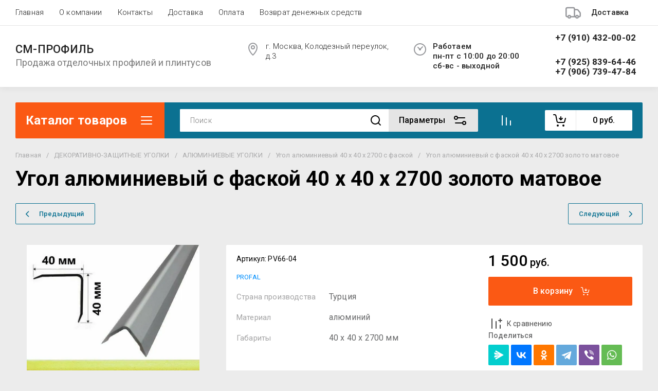

--- FILE ---
content_type: text/html; charset=utf-8
request_url: https://sm-profil.ru/magazin/product/ugol-alyuminievyj-s-faskoj-40-h-40-h-2700-zoloto-matovoe
body_size: 58106
content:
<!doctype html>
<html lang="ru">
<head>
	<meta charset="utf-8">
	<meta name="robots" content="all">
	<link rel="preload" href="/g/libs/jquery/2.2.4/jquery-2.2.4.min.js" as="script">
	<title>Угол алюминиевый с фаской 40 х 40 х 2700 золото матовое</title>
<!-- assets.top -->
<script src="/g/libs/nocopy/1.0.0/nocopy.for.all.js" ></script>
<meta name="yandex-verification" content="0055267ffd904f9d" />



<script src="/shared/s3/js/lang/ru.js" ></script>
<script src="/g/s3/js/common.min.js" ></script>
<script src="/g/libs/jquery/2.2.4/jquery-2.2.4.min.js" ></script>
<link rel="stylesheet" type="text/css" href="/g/basestyle/1.0.1/user/user.css">
<link rel="stylesheet" type="text/css" href="/g/basestyle/1.0.1/user/user.orange.css">
<meta property="og:title" content="Угол алюминиевый с фаской 40 х 40 х 2700 золото матовое">
<meta name="twitter:title" content="Угол алюминиевый с фаской 40 х 40 х 2700 золото матовое">
<meta property="og:description" content="Угол алюминиевый с фаской 40 х 40 х 2700 золото матовое. Отделочные уголки из анодированного алюминия используются для оформления углов стен, являются декоративным элементом интерьера. С практической точки зрения алюминиевые уголки служат для защиты углов стен от механических повреждений и преждевременного износа, скрывают дефекты и неровности. Анодированное покрытие, нанесенное на алюминиевые уголки, придает им высокую износоустойчивость, защиту от коррозии, воздействия агрессивных сред и УФ-лучей. Также с помощью анодирования алюминиевым придают различные цвета матовые и блестящие. Устанавливаются защитно-декоративные алюминиевые уголки с помощью клея.">
<meta name="twitter:description" content="Угол алюминиевый с фаской 40 х 40 х 2700 золото матовое. Отделочные уголки из анодированного алюминия используются для оформления углов стен, являются декоративным элементом интерьера. С практической точки зрения алюминиевые уголки служат для защиты углов стен от механических повреждений и преждевременного износа, скрывают дефекты и неровности. Анодированное покрытие, нанесенное на алюминиевые уголки, придает им высокую износоустойчивость, защиту от коррозии, воздействия агрессивных сред и УФ-лучей. Также с помощью анодирования алюминиевым придают различные цвета матовые и блестящие. Устанавливаются защитно-декоративные алюминиевые уголки с помощью клея.">
<meta property="og:image" content="https://sm-profil.ru/thumb/2/oMw6TnRCRj0Do0c8Msn6_g/350r350/d/66-04.jpg">
<meta name="twitter:image" content="https://sm-profil.ru/thumb/2/oMw6TnRCRj0Do0c8Msn6_g/350r350/d/66-04.jpg">
<meta property="og:image:type" content="image/jpeg">
<meta property="og:image:width" content="350">
<meta property="og:image:height" content="350">
<meta property="og:type" content="website">
<meta property="og:url" content="https://sm-profil.ru/magazin/product/ugol-alyuminievyj-s-faskoj-40-h-40-h-2700-zoloto-matovoe">
<meta name="twitter:card" content="summary">
<!-- /assets.top -->

	<meta name="description" content="Угол алюминиевый с фаской 40 х 40 х 2700 золото матовое. Отделочные уголки из анодированного алюминия используются для оформления углов стен, являются декоративным элементом интерьера. С практической точки зрения алюминиевые уголки служат для защиты углов стен от механических повреждений и преждевременного износа, скрывают дефекты и неровности. Анодированное покрытие, нанесенное на алюминиевые уголки, придает им высокую износоустойчивость, защиту от коррозии, воздействия агрессивных сред и УФ-лучей. Также с помощью анодирования алюминиевым придают различные цвета матовые и блестящие. Устанавливаются защитно-декоративные алюминиевые уголки с помощью клея.">
	<meta name="keywords" content="Угол алюминиевый с фаской 40 х 40 х 2700 золото матовое">
	<meta name="SKYPE_TOOLBAR" content="SKYPE_TOOLBAR_PARSER_COMPATIBLE">
	<meta name="viewport" content="width=device-width, initial-scale=1.0, maximum-scale=1.0, user-scalable=no">
	<meta name="format-detection" content="telephone=no">
	<meta http-equiv="x-rim-auto-match" content="none">
	
		
	
	
	
		
	



	
	<script type="text/javascript" src="/g/shop2v2/default/js/shop2v2-plugins.js"></script>

	<script type="text/javascript" src="/g/shop2v2/default/js/shop2.2.min.js"></script>


	<script src="/g/templates/shop2/2.130.2/default-3/js/paginationscroll.js"></script>

<script type="text/javascript">shop2.init({"productRefs": {"1537948505":{"strana_proizvodstva":{"105074305":["1985783505"]},"material":{"105373105":["1985783505"]},"dlina":{"105275305":["1985783505"]},"sirina":{"40":["1985783505"]},"vysota":{"40":["1985783505"]},"gabarity":{"40 \u0445 40 \u0445 2700":["1985783505"]},"vid_profila":{"234589705":["1985783505"]},"poverhnost_":{"123522905":["1985783505"]}}},"apiHash": {"getPromoProducts":"8c126a46bbd353993d7366c86d90b1d5","getSearchMatches":"645cd5797f588f6cfef94df6fa484cc5","getFolderCustomFields":"67f89ba113c4222cd6de7dd5489430c0","getProductListItem":"5699a45d36a90c08c9fe2875402550f6","cartAddItem":"f88ea9679d02cd96f4a3b650ebda282c","cartRemoveItem":"ab8c3e76b08849dab557e46970bd551c","cartUpdate":"275aa1ff8052ec6d49fcaf22d8765051","cartRemoveCoupon":"dbdabad52c51a4b1b9ebc6aa78b148fc","cartAddCoupon":"03cacc1e7c234a1fc7e0b9c6c4dfbb7c","deliveryCalc":"1d5f4196e881b57a830db61b7039e0c0","printOrder":"4052d28fa2d6eb76695420847a1f0dac","cancelOrder":"fb29b1272012b38f37441416fd6f9f80","cancelOrderNotify":"680f15c42f3d3056ac84d32d85760ce4","repeatOrder":"2617931965c42c25cea57aa42f2de14b","paymentMethods":"7f9153a1b5302114eba2681c475f88fa","compare":"c9ce2b8383a93783901ccc1085a29e94"},"hash": null,"verId": 3959994,"mode": "product","step": "","uri": "/magazin","IMAGES_DIR": "/d/","my": {"gr_schema_org":true,"gr_product_print":true,"gr_promo_actions":true,"gr_favorite":true,"gr_filter_extra_wrapper":true,"gr_product_share_title":"\u041f\u043e\u0434\u0435\u043b\u0438\u0442\u044c\u0441\u044f","gr_select_wrapper":true,"new_alias":"\u041d\u043e\u0432\u0438\u043d\u043a\u0430","special_alias":"\u0410\u043a\u0446\u0438\u044f","buy_alias":"\u0412 \u043a\u043e\u0440\u0437\u0438\u043d\u0443","buy_mod":true,"buy_kind":true,"on_shop2_btn":true,"show_sections":true,"lazy_load_subpages":true,"gr_amount_flag":true,"gr_collections_one_click":true,"gr_collections_params":false,"gr_collections_compare":true,"gr_collections_amount":true,"gr_collections_vendor":true,"gr_product_list_titles":true,"gr_product_list_title":true,"gr_product_list_price":true,"gr_product_list_amount":true,"gr_images_size":true,"gr_images_view":true,"gr_images_lazy_load":true,"gr_sliders_autoplay":true,"gr_one_click_btn":"\u041a\u0443\u043f\u0438\u0442\u044c \u0432 1 \u043a\u043b\u0438\u043a","gr_amount_min_top":true,"gr_options_more_btn":"\u041f\u0430\u0440\u0430\u043c\u0435\u0442\u0440\u044b","gr_product_options_more_btn":"\u0412\u0441\u0435 \u043f\u0430\u0440\u0430\u043c\u0435\u0442\u0440\u044b","gr_product_nav_prev":"\u041f\u0440\u0435\u0434\u044b\u0434\u0443\u0449\u0438\u0439","gr_product_nav_next":"\u0421\u043b\u0435\u0434\u0443\u044e\u0449\u0438\u0439","gr_product_quick_view":true,"gr_product_item_wrap":true,"gr_product_list_main":true,"gr_thumbs_vendor":true,"gr_thumbs_one_click":true,"gr_cart_titles":true,"gr_cart_auth_remodal":true,"gr_cart_coupon_remodal":false,"gr_cart_coupon_label":"\u041f\u0440\u043e\u043c\u043e\u043a\u043e\u0434:","gr_coupon_popup_btn":"\u041f\u0440\u0438\u043c\u0435\u043d\u0438\u0442\u044c \u043a\u0443\u043f\u043e\u043d","gr_cart_options_more_btn":"\u041f\u0430\u0440\u0430\u043c\u0435\u0442\u0440\u044b","gr_cart_registration_title":"\u041a\u0443\u043f\u0438\u0442\u044c \u0431\u0435\u0437 \u0440\u0435\u0433\u0438\u0441\u0442\u0440\u0430\u0446\u0438\u0438","gr_filter_remodal_btn":"\u0424\u0438\u043b\u044c\u0442\u0440","gr_filter_max_count":5,"gr_filter_remodal":true,"gr_filter_unwrap_sorting":false,"gr_filter_go_result":true,"gr_filter_color_btn":true,"gr_filter_placeholders":true,"gr_filter_range_slider":false,"gr_search_form_range_slider":false,"gr_sorting_popup":false,"gr_sorting_title":"\u0421\u043e\u0440\u0442\u0438\u0440\u043e\u0432\u0430\u0442\u044c","gr_sorting_default":"\u041f\u043e \u0443\u043c\u043e\u043b\u0447\u0430\u043d\u0438\u044e","gr_sorting_item_default":"\u041f\u043e \u0443\u043c\u043e\u043b\u0447\u0430\u043d\u0438\u044e","gr_sorting_by_price_desc":"\u0426\u0435\u043d\u0430 - \u0443\u0431\u044b\u0432\u0430\u043d\u0438\u0435","gr_sorting_by_price_asc":"\u0426\u0435\u043d\u0430 - \u0432\u043e\u0437\u0440\u0430\u0441\u0442\u0430\u043d\u0438\u0435","gr_sorting_by_name_desc":"\u041d\u0430\u0437\u0432\u0430\u043d\u0438\u0435 - \u042f-\u0410","gr_sorting_by_name_asc":"\u041d\u0430\u0437\u0432\u0430\u043d\u0438\u0435 - \u0410-\u042f","gr_show_price_in_pricelist":true,"gr_compare_head_assets_version":"global:shop2.2.130-7-compare-head-custom-assets.tpl","gr_responsive_tabs_2":true,"gr_main_blocks_ajax":false,"gr_collections_lazy":true,"gr_main_blocks_lazy":true,"gr_local_theme":false,"gr_selected_theme":0,"gr_folder_more_btn":"\u0415\u0449\u0435 \u043a\u0430\u0442\u0435\u0433\u043e\u0440\u0438\u0438","gr_folder_more_text":"\u0421\u043c\u043e\u0442\u0440\u0435\u0442\u044c \u0432\u0441\u0435","gr_compare_icons":true},"shop2_cart_order_payments": 1,"cf_margin_price_enabled": 0,"buy_one_click_api_url": "/-/x-api/v1/public/?method=form/postform&param[form_id]=21328105&param[tpl]=global:shop2.form.minimal.tpl&param[hide_title]=0&param[placeholdered_fields]=0","maps_yandex_key":"","maps_google_key":""});</script>	
	
	<!--first img content-->
		
			    	    	    <link rel="preload" as="image" href="/thumb/2/DbdSksXEjXU5Mze4PnqcWw/750r750/d/66-04.jpg" />
		<!--first img content-->
	<!--first window style-->
	
	
		<style>
	
	.gr_hide_onload * {transition: none !important;}
	.gr_hide_onload *::after, .gr_hide_onload *::before {transition: none !important;}
	@media all and (max-width: 1024px) {.menu-top__inner.hide-first-window {display: none}} /*скрытые блоки*/
	.gr_lazy_load_block > * {display: none !important;} .favorite-not .gr-favorite-btn-wrapper {display: none !important;}
	
	
		/*Общие стили*/
		#search-result {display: none}
		.block_padding{padding:0 100px}@media all and (max-width: 1890px){.block_padding{padding:0 75px}}@media all and (max-width: 1380px){.block_padding{padding:0 60px}}@media all and (max-width: 1260px){.block_padding{padding:0 30px}}@media all and (max-width: 767px){.block_padding{padding:0 16px}}.block_width{margin:0 auto;max-width:1400px}@media all and (max-width: 1400px){.block_width{padding-left:30px;padding-right:30px}}@media all and (max-width: 768px){.block_width{padding-left:20px;padding-right:20px}}.mobile-panel__btn {display: none;}@media all and (max-width: px) {.mobile-panel__btn{display: flex;}}
		@media all and (max-width: 640px) {.site-container .main-top {display: none}}body{position:relative;min-width:320px;text-align:left;font-family:var(--font2);line-height:1.5; margin: 0;}.site__wrapper{min-height:100%;margin:auto;display:flex;flex-direction:column;overflow-x:hidden}.site-header{flex:none;z-index:105}.site-header__top{display:flex;position:relative}.site-header__bottom{display:flex;padding:15px 0}@media (max-width:640px){.site-header__bottom{padding:20px 0;flex-direction:column}}.site-header__bottom-left{width:400px}@media (max-width:768px){.site-header__bottom-left{width:350px}}@media (max-width:640px){.site-header__bottom-left{flex-direction:column;width:100%;display:flex;align-items:center}}.site-header__bottom-left.logo-left{display:flex;align-items:center}.site-header__bottom-right{display:flex;width:calc(100% - 400px);align-items:center;padding-top:0}@media (max-width:1260px){.site-header__bottom-right{padding-top:0;align-items:center}}@media (max-width:768px){.site-header__bottom-right{width:calc(100% - 350px)}}@media (max-width:640px){.site-header__bottom-right{width:100%}}.site-header__first-column{display:flex;width:calc(100% - 210px);justify-content:flex-end}@media (max-width:1260px){.site-header__first-column{flex-direction:column}}@media all and (max-width: 1023px) {.site-header__first-column {display: none;} .remodal .site-header__first-column {display: flex;}}@media (max-width:1023px){.site-header__first-column{width:100%}}.site-header__second-column{width:210px}@media (max-width:1023px){.site-header__second-column{display:flex;width:100%}}@media (max-width:640px){.site-header__second-column{justify-content:center}}@media (max-width:640px){.site-header__top_wrap{position:fixed;top:0;width:100%;z-index:100051}}@media (max-width:340px){.site-header__top_wrap{padding-right:10px}}@media (max-width:640px){.site-header__inner{padding-top:50px}}.menu-top{max-width:calc(100% - 450px);width:100%;z-index:3;display:flex;align-items:center}@media (max-width:1024px){.menu-top{max-width:100%;width:auto;margin-top:20px}}.menu-top__inner{display:flex;list-style:none;padding:0;margin:0;width:100%}@media (max-width:1024px){.menu-top__inner{flex-direction:column}}.menu-top__inner>li>a{white-space:nowrap}@media (max-width:1024px){.menu-top__inner>li>a{white-space:inherit}}.menu-top__inner li:first-child a{padding-left:0}@media (max-width:1024px){.menu-top__inner li:first-child a{padding:12px 20px}}.menu-top__inner li a{display:block;font-size:15px; line-height: 1.33; padding:15px;font-weight:300;letter-spacing:.01em; font-size: 15px; line-height: 1.33; font-family: inherit;}@media (max-width:1024px){.menu-top__inner li a{padding:12px 20px}}.menu-top__inner li ul{display:none;position:absolute;list-style:none;margin:0;padding:0;min-width:150px;max-width:250px}@media (max-width:1024px){.menu-top__inner li ul{position:relative;margin-left:10px}.menu-top__inner li ul.opened{display:block}}.menu-top__inner li ul li a{padding:15px 20px}.menu-top__inner li ul li:first-child a{padding:15px 20px}.menu-top__inner li ul li{position:relative}.menu-top__inner li ul li ul{left:100%;top:0}@media (max-width:1024px){.menu-top__inner li ul li ul{left:0}}.menu-top__inner .row-menu-btn .row-menu-container{position:absolute;z-index:3;list-style:none;padding:0}.menu-top__inner .row-menu-btn .row-menu-container li ul{left:auto;right:100%;max-width:200px}.menu-top__inner .row-menu-btn .row-menu-container li:first-child a{padding:15px}@media (max-width:1024px){.menu-top__inner .row-menu-btn .row-menu-container li:first-child a{padding:12px 20px}}.flags-top{margin-left:auto;width:450px;display:flex;justify-content:flex-end}@media (max-width:640px){.flags-top{display:none}}.flags-top__items{display:flex;align-items:center;width:auto;box-sizing:border-box;font-size:15px; line-height: 1;font-weight:var(--font1_500);margin-left:10px;min-width:150px;padding:5px 0}.flags-top__items span{letter-spacing:.01em;max-width:calc(100% - 44px)}.flags-top__items svg{margin-right:20px;height:30px;width:30px;}.site-logo{display:flex;margin-right:25px}@media (max-width:640px){.site-logo{margin-right:0}}@media (max-width:640px){.site-name{text-align:center;margin-top:10px}}.site-name__name{display:inline-block;font-size:22px; line-height: 1.12;font-weight:var(--font2_500);letter-spacing:.01em}.site-name__desc{display:block;font-size:18px; line-height: 1.36 ;font-weight:var(--font2_400);letter-spacing:.01em}.site-adress{position:relative;padding-left:40px;box-sizing:border-box;font-size:15px; line-height: 1.33;font-weight:var(--font1_300);display:block;margin-right:20px;max-width:50%}@media (max-width:1260px){.site-adress{max-width:none;margin-bottom:10px;min-height:30px}}@media (max-width:1023px){.site-adress{margin-bottom:10px}}@media (max-width:639px){.site-adress{display:flex;align-items:center}}.site-adress svg{position:absolute;height:30px;width:30px;left:0}.site-adress span{letter-spacing:.01em;display:block;margin-right:10px}.site-worktime{position:relative;padding-left:40px;box-sizing:border-box;display:block;width:auto}@media (max-width:1023px){.site-worktime{margin-bottom:10px}}@media (max-width:639px){.site-worktime{display:flex}}.site-worktime svg{position:absolute;height:30px;width:30px;left:0}.site-worktime__body{font-size:15px; line-height: 1.33;font-weight:500;letter-spacing:.01em;display:block;margin-right:30px}.site-contacts{position:relative;box-sizing:border-box;padding-left:0;display:flex}@media (max-width:1023px){.site-contacts{margin-left:auto;margin-right:20px;max-width:calc(100% - 50px)}}@media (max-width:640px){.site-contacts{margin-left:0;margin-right:0}}.site-contacts__left{width:calc(100% - 170px);display:flex;justify-content:flex-end;flex-wrap:wrap;margin-right:10px}@media (max-width:1023px){.site-contacts__left{width:100%;justify-content:flex-start;margin-bottom:10px}}.site-contacts__right{display:flex;flex-direction:column;justify-content:center;width:100%}.site-contacts__inner{display:flex;flex-direction:column}.site-contacts__inner .top_massager{display:flex;flex-wrap:wrap;width:170px;margin:4px 0 4px auto;justify-content:flex-start}@media (max-width:640px){.site-contacts__inner .top_massager{justify-content:center}}.site-contacts__inner .top_massager a{height:20px;margin-right:10px}.site-contacts__inner .top_massager a img{width:20px}.site-contacts svg{position:absolute;width:30px;height:30px;left:0;display:none}@media (max-width:1024px){.site-contacts svg{left:-40px}}.site-contacts__body{display:block;font-size: 17px; line-height: 1.12;font-weight:var(--font1_700);letter-spacing:.01em;width:170px;margin-left:auto}@media (max-width:640px){.site-contacts__body{text-align:center}}.site-contacts span{font-size: 15px; line-height: 1.33;font-weight:var(--font1_500);letter-spacing:.01em;cursor:pointer;width:170px;margin-left:auto;margin-top:5px}@media (max-width:640px){.site-contacts span{text-align:center}}.contact-more{display:none;cursor:pointer;font-weight:var(--font1_700)}@media (max-width:1023px){.contact-more{display:block}}@media (max-width:640px){.contact-more{font-size:16px;width:40px;height:40px;display:flex;align-items:center;justify-content:center}}.site-container{flex:1 0 auto;padding:30px 0}@media (max-width:640px){.site-container{padding-top:0}}.site-container__inner{display:flex;flex-wrap:wrap}.main-top{width:100%;display:flex;align-items:center}@media (max-width:640px){.main-top{width:auto;margin-left:auto}}.main-top__category{display:flex;height:100%}@media (max-width:1024px){.main-top__category{display:none}}.main-top__category-title{position:relative;padding:5px 50px 5px 20px;width:100%;box-sizing:border-box;width:328px;box-sizing:border-box;display:flex;align-items:center}@media (max-width:1280px){.main-top__category-title{width:290px}}.main-top__category-title svg{position:absolute;right:20px;top:50%;margin-top:-15px;width:30px;height:30px}.main-top__category-title span{font-size:24px; line-height: 1.2 ;font-weight: 700;letter-spacing:.01em}.main-top__panels{width:calc(100% - 328px);display:flex;align-items:center;padding:13px 20px 13px 30px;box-sizing:border-box}@media (max-width:1280px){.main-top__panels{width:calc(100% - 290px)}}@media (max-width:1024px){.main-top__panels{width:100%;padding-left:20px}}@media (max-width:640px){.main-top__panels{padding:0;display:flex}}.main-top__panels .contact-more{display:none}@media (max-width:640px){.main-top__panels .contact-more{display:flex}}.main-top__search-panel{display:flex;align-items:center;position:relative;width:calc(100% - 340px)}@media (max-width:640px){.main-top__search-panel{width:auto}}.main-top__auth-panel{margin-left:auto}.site .search-block__wrap{display:flex;width:100%}.site .search-block{display:flex;width:100%}.site .search-block__inner{width:calc(100% - 174px)}@media (max-width:768px){.site .search-block__inner{width:calc(100% - 44px)}}@media (max-width:640px){.site .search-block__inner{width:100%;position:relative}}.site .search-block__input{width:100%;border:0;padding:13px 0 12px 20px;font-size:14px; line-height:  1.4 ;letter-spacing:.01em;margin-right:0;font-weight:300}@media (max-width:640px){.site .search-block__input{border:none;margin-right:0;padding-right:50px}}.site .search-block__btn{border:0;font-size:0;position:relative;padding:0 0 0 10px}@media (max-width:640px){.site .search-block__btn{position:absolute;right:10px;top:50%;margin-top:-15px}}.site .search-block__btn svg{width:30px;height:30px;margin-right:10px}@media (max-width:640px){.site .search-block__btn svg{margin-right:0}}.search-form-btn{padding:10px 50px 10px 20px;box-sizing:border-box;position:relative;cursor:pointer;width:174px;box-sizing:border-box}@media (min-width:641px){.search-form-btn{margin-left:auto}}@media (max-width:768px){.search-form-btn{width:0;padding:10px 30px 10px 15px}}@media (max-width:640px){.search-form-btn{padding:10px 20px}}.search-form-btn span{letter-spacing:.01em;font-size:16px; line-height: 1.25; font-weight: 500}@media (max-width:768px){.search-form-btn span{font-size:0}}.search-form-btn svg{position:absolute;right:20px;top:50%;width:30px;height:30px;margin-top:-15px}@media (max-width:768px){.search-form-btn svg{right:10px}}@media (max-width:640px){.search-form-btn svg{right:50%;margin-right:-15px}}.search-form-btn svg.desktop{display:block}.search-form-btn svg.mobile{display:none}.login-form-btn{cursor:pointer;display:flex;align-items:center;position:relative;padding:15px;margin:0 20px}@media (max-width:640px){.login-form-btn{padding:20px;margin:0}}.login-form-btn span{letter-spacing:.01em;font-size:16px; line-height: 1.25;;font-size:0;font-weight:500}@media (max-width:640px){.login-form-btn span{font-size:0}}.login-form-btn svg{position:absolute;left:50%;top:50%;height:30px;width:30px;margin:0;margin-top:-15px;margin-left:-15px}.compare_item{position:relative;margin-right:20px;width:30px;height:30px}.compare_item a:nth-child(n+2){display:none}@media (max-width:640px){.compare_item.header-modules__item{display:flex;justify-content:center}}.compare_item a{pointer-events:none;display:flex;align-items:center;justify-content:center;height:100%;width:100%}@media (max-width:640px){.compare_item{margin:0 5px}}.compare_item .active{pointer-events:inherit}.compare_item .active .gr-compare-btn-amount{display:inline-block}.compare_item .gr-compare-btn-amount{display:none;position:absolute;right:-9px;height:auto;font-size:10px;min-width:18px;min-height:18px;line-height:18px;text-align:center;z-index:1;top:0;letter-spacing:0}.compare_item svg{width:30px;height:30px}.favorite_item{margin-right:20px;position:relative;width:30px;height:30px}@media (max-width:640px){.favorite_item{margin:0 5px}}.favorite_item .favorite-block{display:flex;align-items:center;width:100%;height:100%}@media (max-width:640px){.favorite_item .favorite-block{display:flex;justify-content:center}}.favorite_item .favorite-block a{pointer-events:none;display:flex;align-items:center;justify-content:center;height:100%;width:100%}.favorite_item .favorite-block.is-null a{pointer-events:none;display:flex;align-items:center;justify-content:space-between;height:100%;width:100%}.favorite_item .favorite-block.is-null a .favorite-count{display:none}.favorite_item .favorite-block .favorite-count{display:block;position:absolute;right:-9px;height:auto;font-size:10px;min-width:18px;min-height:18px;line-height:18px;text-align:center;display:inline-block;z-index:1;letter-spacing:0;top:0}.favorite_item .favorite-block svg{width:30px;height:30px}.main-top .main-top__cart-panel .gr-cart-preview{font-size:0}.main-top .main-top__cart-panel .gr-cart-preview a,.main-top .main-top__cart-panel .gr-cart-popup-btn{position:relative;padding:10px 10px 10px 65px;width:170px;font-size:16px; line-height:1.2;font-weight:500;box-sizing:border-box;display:block;text-align:center}@media (max-width:640px){.main-top .main-top__cart-panel .gr-cart-preview a,.main-top .main-top__cart-panel .gr-cart-popup-btn{width:0;padding:10px 20px;line-height:0}}.main-top .main-top__cart-panel .gr-cart-preview a:after,.main-top .main-top__cart-panel .gr-cart-popup-btn:after{content:"";position:absolute;height:100%;width:1px;left:60px;top:0;opacity:.1}@media (max-width:640px){.main-top .main-top__cart-panel .gr-cart-preview a:after,.main-top .main-top__cart-panel .gr-cart-popup-btn:after{display:none}}.main-top .main-top__cart-panel .gr-cart-preview a:active:before,.main-top .main-top__cart-panel .gr-cart-popup-btn:active:before{opacity:0}.main-top .main-top__cart-panel .gr-cart-preview a svg,.main-top .main-top__cart-panel .gr-cart-popup-btn svg{position:absolute;left:15px;top:50%;margin-top:-15px;width:30px;height:30px}@media (max-width:640px){.main-top .main-top__cart-panel .gr-cart-preview a svg,.main-top .main-top__cart-panel .gr-cart-popup-btn svg{left:8px}}.main-top .main-top__cart-panel .gr-cart-preview a .gr-cart-total-sum,.main-top .main-top__cart-panel .gr-cart-popup-btn .gr-cart-total-sum{letter-spacing:.01em;font-size:16px; line-height: 1.25 ;font-weight:500}@media (max-width:640px){.main-top .main-top__cart-panel .gr-cart-preview a .gr-cart-total-sum,.main-top .main-top__cart-panel .gr-cart-popup-btn .gr-cart-total-sum{font-size:0}}.main-top .main-top__cart-panel .gr-cart-preview a .gr-cart-total-amount,.main-top .main-top__cart-panel .gr-cart-popup-btn .gr-cart-total-amount{position:absolute;left:36px;right:auto;height:auto;top:50%;font-size:10px;min-width:18px;min-height:18px;margin-top:-17px;text-align:center;display:inline-block;line-height:18px;z-index:1;letter-spacing:0}@media (max-width:640px){.main-top .main-top__cart-panel .gr-cart-preview a .gr-cart-total-amount,.main-top .main-top__cart-panel .gr-cart-popup-btn .gr-cart-total-amount{left:25px}}.left-bar{width:328px}@media (min-width:1024px){.left-bar{z-index:102; }}@media (max-width:1280px){.left-bar{width:290px}}@media (max-width:1024px){.left-bar{width:100%;display: none;}}.folder-main__page .left-bar .form-subscription,.folder-main__page .left-bar .about-advantage,.folder-main__page .left-bar .about-shares{display:none!important}.shop-main__page .left-bar{display:none}.category-menu .more-folders{position:relative;padding:15px 2px 15px 20px;letter-spacing:.01em;font-size:17px; line-height:1.1;font-weight:500;border-top:solid 1px transparent;border-cursor:pointer;display:none}.category-menu .large-number+.more-folders{display:block}.category-menu__inner{list-style:none;padding:0;margin:0}.category-menu__inner.colyc li:nth-child(n+10){display:none}.category-menu__inner li{position:relative}@media (max-width:1024px){.category-menu__inner li:first-child a{border-top:1px solid}}@media (max-width:1024px){.category-menu__inner li{position:initial}}.category-menu__inner li a{display:block;position:relative;padding:15px 40px 15px 20px;letter-spacing:.01em;font-size:17px; font-weight:500; line-height: 1.1;border-bottom:solid 1px transparent}.category-menu__inner li.sublevel>a .arrow{position:absolute;right:10px;top:50%;margin-top:-15px;width:30px;height:30px;z-index:2}.category-menu__inner li.sublevel ul{position:absolute;left:100%;margin-left:2px;top:0;visibility:hidden;opacity:0;transform:all .18s linear;height:0}@media (max-width:1024px){.category-menu__inner li.sublevel ul{opacity:1;visibility:visible;height:auto; display: block;}}.category-menu__inner li.sublevel ul.active{opacity:1;visibility:visible;height:auto}@media (min-width:1025px){.category-menu__inner li:last-child a{border-bottom:0}}.category-menu__inner li .parentItem{display:none}.category-menu__inner li ul{list-style:none;padding:0;margin:0}.category-menu__inner li ul a{padding-left:25px;font-weight:var(--font1_300);min-width:300px}@media (max-width:1280px){.category-menu__inner li ul a{min-width:250px}}@media (max-width:1024px){.category-menu__inner li ul a{font-weight:var(--font1_500);min-width:none}}.category-menu__inner li .waSlideMenu-back a{padding-left:50px;position:relative}.category-menu__inner li .waSlideMenu-back a:after{font-family:'icomoon';content:"\e912";font-size:9px;position:absolute;left:25px;top:50%;margin-top:-4.5px;transform:rotate(90deg);}.about-shares{margin-top:40px;width:100%;box-sizing:border-box}@media (max-width:640px){.about-shares{margin-top:30px}}.about-shares__top{position:relative;overflow:hidden}.about-shares__image-wrap{position:absolute;left:0;right:0;bottom:0;top:0}.about-shares__image-wrap:before{content:'';position:absolute;width:100%;height:100%}.about-shares__image{max-width:none;height:100%;width:100%;object-fit:cover;object-position:50% 50%}.about-shares__info{padding:50px 15px 30px;position:relative}.about-shares__title{display:block;font-size:32px; line-height: 0.9; font-weight: 700;letter-spacing:.01em;margin-bottom:16px}@media (max-width:1024px){.about-shares__title{text-align:center}}@media (max-width:480px){.about-shares__title{font-size:28px}}.about-shares__popup {font-size: 16px; line-height:  1.5;  font-weight: 500; padding: 12px 22px;} .about-shares__body{display:block;font-size:20px; line-height: 1.2;font-weight:300;padding-bottom:33px;letter-spacing:.01em;padding-right:40px}@media (max-width:1024px){.about-shares__body{text-align:center}}@media (max-width:480px){.about-shares__body{font-size:18px}}.mobile-panel__inner_mp{position:absolute;top:0;left:0;bottom:0;width:370px;max-width:100%;overflow:hidden;overflow-y:auto;padding-top:60px;transform: translate(-100%, 0);} .site-main{width:100%;max-width:calc(100% - 328px);padding:30px 0 0 30px;box-sizing:border-box}@media (max-width: 1280px){.site-main{max-width:calc(100% - 290px)}}@media (max-width: 1024px){.site-main{max-width:100%;padding:0}}@media (max-width: 640px){.site-main{padding-top:0}}.site-main.not-bar{padding-left:0;width:100%;max-width:100%}.top-slider{position:relative}.top-slider__inner:not(.tns-slider){display:flex;overflow:hidden;white-space:nowrap}.top-slider__inner:not(.tns-slider) .top-slider__item{min-width:100%;white-space:normal}.top-slider__item{position:relative}.top-slider__img{position:absolute;z-index:1;display:block;left:0;right:0;top:0;bottom:0}.top-slider__img img{height:100%;width:100%;object-fit:cover;object-position:50% 50%}.top-slider__info{padding:40px;display:flex;flex-wrap:wrap;align-items:flex-start;flex-direction:column;justify-content:center;text-decoration:none;z-index:2;position:relative;min-height:350px; box-sizing:border-box;}@media (max-width: 768px){.top-slider__info{min-height:320px}}@media (max-width: 640px){.top-slider__info{min-height:250px;justify-content:flex-end;padding:20px 30px 40px}}.top-slider__title{display:block;margin-bottom:7px;font-size: 45px;line-height:1.15;  font-weight: 700;}@media (max-width: 640px) {.top-slider__title {font-size: 25px; line-height: 1.15 } }.top-slider__desc{display:inline-block;margin-right:60px;padding:0 0 28px; font-size: 18px; line-height: 1.16;}@media (max-width: 640px){.top-slider__desc{margin-right:0}}.top-slider__more{padding:15px 30px; font-size: 16px; line-height: 1.125;font-weight: 500;}@media (max-width: 640px){.top-slider__more{display:none}}.top-slider__mobile-link{display:none;position:absolute;left:0;right:0;top:0;bottom:0}@media (max-width: 640px){.top-slider__mobile-link{display:block}}.top-slider .tns-nav{margin:0;padding:0;list-style:none;font-size:0;position:absolute;bottom:30px;left:40px;z-index:2}@media (max-width: 480px){.top-slider .tns-nav{left:30px}}.top-slider .tns-nav button{outline:none;padding:0;width:10px;height:10px;border:none;overflow:hidden;display:inline-block;}.top-slider .tns-nav button.tns-nav-active{width:22px;height:10px}.top-slider .tns-controls{position:absolute;right:0;bottom:0}.top-slider .tns-controls button{width:60px;height:60px;box-shadow:none}@media (max-width: 767px){.top-slider .tns-controls button{width:44px;height:44px}.top-slider .tns-controls button svg{width:30px}}.gr-svg-icon {width: 30px; height: 30px;} .gr-svg-icon.gr_small_icon, .gr-svg-icon.gr_big_icon {display: none}.shop-folders{margin-top:30px}.shop-folders__title{position:relative;display:flex;margin-bottom:30px;align-items:center}.shop-folders__title .icon svg{width:19px}.shop-folders__title span{flex-wrap:wrap; font-weight: 700; font-size: 35px; line-height: 0.86;}@media (max-width: 480px){.shop-folders__title span{font-size:22px}}.shop-folders__category{display:flex;flex-wrap:wrap;margin:0 -15px;padding:0;list-style:none;letter-spacing:.01em}@media (max-width: 768px){.shop-folders__category{margin:0 -10px}}@media (max-width: 480px){.shop-folders__category{margin:0}}.shop-folders__category > li{width:calc(33.33% - 30px);margin:0 15px 30px;position:relative;flex-direction:column;display:none;overflow:hidden}@media (max-width: 768px){.shop-folders__category > li{width:calc(50% - 20px);margin:0 10px 20px}}@media (max-width: 480px){.shop-folders__category > li{width:100%;margin:0 0 20px}}.shop-folders__category > li:before{content:"";height:5px;width:100%;position:absolute;top:0;border-bottom-left-radius:0;border-bottom-right-radius:0}.shop-folders__category > li:nth-child(-n+6){display:flex}@media (max-width: 768px){.shop-folders__category > li:nth-child(-n+6){display:none}}@media (max-width: 768px){.shop-folders__category > li:nth-child(-n+4){display:flex}}@media (max-width: 480px){.shop-folders__category > li:nth-child(-n+4){display:none}}@media (max-width: 480px){.shop-folders__category > li:nth-child(-n+2){display:flex}}.shop-folders__category > li .title{font-size: 18px;line-height: 1.3; font-weight: 500; display:block;text-decoration:none;padding:25px 20px 10px;}.shop-folders__category > li ul{padding:0;margin:0;list-style:none;padding:0 20px 5px}.shop-folders__category > li ul a{display:flex;align-items:center;font-size:15px; line-height: 1.3;padding:11px 0;font-weight:300;justify-content:space-between;text-decoration:none}.shop-folders__category > li ul a span.shop-folders__counter{padding:2px 3px;height:22px;min-width:26px;text-align:center}.shop-folders__category > li ul.second_level li{display:none}.shop-folders__category > li ul.second_level li:nth-child(-n+3){display:block}.site-contacts__inner .top_massager a {width: 20px; font-size: 0px;min-height: 20px;}@media all and (max-width: 1024px) {.category-menu{display: none;} .mobile-panel .category-menu{display: block;}}
		
	{if $site.additional_work.timer_top || $smarty.cookies.pro_1701 || $smarty.cookies.gr_full_version}
		.timer-block.timer_bottom{position:fixed;left:0;right:0;bottom:0;z-index:1000}.timer-block__inner{position:relative;min-height:80px;padding:0 30px}@media (max-width: 1023px){.timer-block__inner{min-height:0}}@media (max-width: 767px){.timer-block__inner{padding:0 20px}}.timer-block__body{margin:0 auto;max-width:1024px;display:flex;padding:15px 0}@media (max-width: 1260px){.timer-block__body{max-width:100%;padding:15px 40px 15px 0}}@media (max-width: 1023px){.timer-block__body{flex-direction:column;padding:15px 0}}.timer-block__close{position:absolute;right:15px;top:50%}@media (max-width: 1260px){.timer-block__close{right:12px}}@media (max-width: 1023px){.timer-block__close{top:15px;margin-top:0}}@media (max-width: 767px){.timer-block__close{top:0;right:0;width:46px;height:46px}}.timer-block__close svg{display:none;width:20px;height:20px}@media (max-width: 767px){.timer-block__close svg{display:block}}.timer-block__close svg.gr_big_icon{width:30px;height:30px;display:block}@media (max-width: 767px){.timer-block__close svg.gr_big_icon{display:none}}.timer-block__close svg.gr_small_icon{display:none}.timer-block__left{margin-right:50px;flex:0 1 auto;display:flex;flex-direction:column}@media (max-width: 1260px){.timer-block__left{margin-right:30px}}@media (max-width: 1023px){.timer-block__left{margin:0;align-items:center}.timer-block__left + .timer-block__right{margin-top:10px}}.timer-block__right{display:flex;align-items:center;flex:1 1 auto}@media (max-width: 767px){.timer-block__right{flex-direction:column;padding-right:0;text-align:center}}.timer-block__date {line-height: 40px}.timer-block__date{margin:auto 0;display:flex;align-items:center}.timer-block__date .gr-timer-elem .gr-timer-number{display:block;text-align:center;font-size:20px;line-height:50px;width:50px;height:50px;border-radius:50%}@media (max-width: 767px){.timer-block__date .gr-timer-elem .gr-timer-number{width:40px;height:40px;line-height:40px;font-size:18px}}.timer-block__date .gr-timer-elem em{display:none}.timer-block__date .gr-timer-delim{margin:0 4px;font-size:0;width:2px;height:12px;opacity:.2}.timer-block__date .gr-timer-delim svg{width:2px;height:12px}.timer-block__date .gr-timer-delim svg.gr_small_icon{display:none}.timer-block__text{margin-right:auto}@media (max-width: 767px){.timer-block__text{width:100%;margin-right:0}}.timer-block__text + .timer-block__btn{margin-left:50px}@media (max-width: 1260px){.timer-block__text + .timer-block__btn{margin-left:30px}}@media (max-width: 767px){.timer-block__text + .timer-block__btn{margin-left:0;margin-top:10px}}.timer-block__title{font-size:16px;line-height:1.1;font-weight:var(--font1_700)}.timer-block__title + .timer-block__desc{padding-top:6px}.timer-block__desc{font-size:14px;line-height:1.2}.timer-block__btn{margin-left:auto;max-width:200px; display: flex;}@media (max-width: 767px){.timer-block__btn{max-width:100%;width:100%}}.timer-block__btn a{min-width:200px;max-width:200px; }@media (max-width: 1023px){.timer-block__btn a{min-width:160px}}@media (max-width: 767px){.timer-block__btn a{max-width:100%;min-width:100%}}.timer-block__close span {font-size: 0;}@media all and (max-width: 767px) {.timer-block__btn a{font-size: 13px; line-height: 1.125; padding: 16px 24px;}}
	{/if}
	 .top-slider__inner:not(.tns-slider) {	 display: flex;	 overflow: hidden;	 white-space: nowrap;} .top-slider__inner:not(.tns-slider) .top-slider__item {	 min-width: 100%;	 white-space: normal;}
		</style>
		
	
	
	<!--first window style-->
		    
		
			
			<script>
				createCookie('quick_load_style', 1, 1);
			</script>
	    
		<!-- styles -->
	
	
		    	<link rel="preload" as="style" href="/g/templates/shop2/2.130.2/130-7/themes/theme0/colors.css">
	    	<link rel="stylesheet" href="/g/templates/shop2/2.130.2/130-7/themes/theme0/colors.css">
		
	
	
		
			
	</head>

<body class="site gr_hide_onload  shop-main__page category-append  favorite-not">
	
	
			
			<script>
			    var loadDeferredStyles = function() {
			    var addStylesNode = document.getElementById("deferred-styles");
			    var replacement = document.createElement("div");
			    replacement.innerHTML = addStylesNode.textContent;
			    document.body.appendChild(replacement)
			        addStylesNode.parentElement.removeChild(addStylesNode);
			    };
			    var raf = window.requestAnimationFrame || window.mozRequestAnimationFrame ||
			    window.webkitRequestAnimationFrame || window.msRequestAnimationFrame;
			    if (raf) raf(function() { window.setTimeout(loadDeferredStyles, 0); });
			    else window.addEventListener('load', loadDeferredStyles);
			</script>
		
				
			<style>
				.quick-view-trigger {display: none !important;}
			</style>
		
		
		<script>
		var gr_root_styles  = document.createElement('style');
	
		gr_root_styles.innerHTML = ':root {' +
																																			'}';
	
		/*document.body.appendChild(gr_root_styles);*/
		
					document.body.append(gr_root_styles);
			
		function grConvertHex(hexCode, opacity){
		    var hex = hexCode.replace('#','');
	
		    if (hex.length === 3) {
		        hex = hex[0] + hex[0] + hex[1] + hex[1] + hex[2] + hex[2];
		    }
	
		    var r = parseInt(hex.substring(0,2), 16),
		        g = parseInt(hex.substring(2,4), 16),
		        b = parseInt(hex.substring(4,6), 16);
	
		    return 'rgba('+r+','+g+','+b+','+opacity+')';
		}; /* Конвертация hex в rgba */
	</script>

	<div class="site__wrapper">
		
		<div class="mobile-panel">
			<div class="mobile-panel__inner_mp">
				<div class="mobile-panel__search">
				</div>
				<div class="mobile-panel__cloce_mp">
					<svg class="gr-svg-icon">
                        <use xlink:href="#icon_shop_close_small"></use>
                    </svg>
				</div>
				<div class="mobile-panel__wrap_mp">
					<nav class="mobile-panel__nav_cat_mp"></nav>
					<nav class="mobile-panel__nav_menu"></nav>
				</div>
			</div>
		</div>
		
		
		<header class="site-header">
			<div class="site-header__inner">
				<div class="site-header__top_wrap block_width">
					<div class="site-header__top">
					<div class="mobile-panel__btn">
						<svg class="gr-svg-icon">
						    <use xlink:href="#icon_site_burger"></use>
						</svg>
						<svg class="gr-svg-icon icon-cat-search">
						    <use xlink:href="#icon_site_catalog"></use>
						</svg>
					</div>
					<div class="menu-top hideOverflow">
						<ul class="menu-top__inner hide-first-window">
			                  			                      			                      			                          <li class="has active opened"><a href="/">Главная</a>
			                      			                      			                  			                      			                          			                                  </li>
			                              			                          			                      			                      			                          <li class="has"><a href="/o-kompanii">О компании</a>
			                      			                      			                  			                      			                          			                                  </li>
			                              			                          			                      			                      			                          <li class=""><a href="/kontakty">Контакты</a>
			                      			                      			                  			                      			                          			                                  </li>
			                              			                          			                      			                      			                          <li class=""><a href="/dostavka">Доставка</a>
			                      			                      			                  			                      			                          			                                  </li>
			                              			                          			                      			                      			                          <li class=""><a href="/oplata">Оплата</a>
			                      			                      			                  			                      			                          			                                  </li>
			                              			                          			                      			                      			                          <li class=""><a href="/vozvrat-denezhnykh-sredstv">Возврат денежных средств</a>
			                      			                      			                  			                  </li>
			              </ul>
			              					</div>
					<div class="flags-top">
												<a href="/akcii" class="flags-top__action flags-top__items">
							<svg class="gr-svg-icon">
							    <use xlink:href="#icon_shop_sale"></use>
							</svg>
							<span class="flags-top__name">Акция</span>
						</a>
																		<a href="/dostavka" class="flags-top__devilery flags-top__items">
							<svg class="gr-svg-icon">
							    <use xlink:href="#icon_site_delivery"></use>
							</svg>
							<span class="flags-top__name">Доставка</span>
						</a>
											</div>
					<div class="mobile-icons__panel">
						
					</div>
					<div class="main-top__search" data-remodal-target="search-form" style="display: none">
						<svg class="gr-svg-icon">
						    <use xlink:href="#icon_shop_search"></use>
						</svg>										
					</div>
				</div>
				</div>
								<div class="site-header__bottom_wrap block_width">
					<div class="site-header__bottom">
					<div class="site-header__bottom-left  logo-left">
												<div class="site-name">
																							<a href="https://sm-profil.ru" class="site-name__name">СМ-ПРОФИЛЬ</a>
																														<span class="site-name__desc">Продажа отделочных профилей и плинтусов</span>
													</div>
					</div>
					<div class="site-header__bottom-right">
						<div class="site-header__first-column">
															<div class="site-adress">
									<svg class="gr-svg-icon">
									    <use xlink:href="#icon_site_location"></use>
									</svg>
									<span>г. Москва, Колодезный переулок, д.3</span>
								</div>
																						<div class="site-worktime">
									<svg class="gr-svg-icon">
									    <use xlink:href="#icon_shop_onrequest"></use>
									</svg>
									<span class="site-worktime__body">Работаем <br />
пн-пт с 10:00 до 20:00<br />
сб-вс - выходной</span>
								</div>
													</div>
						<div class="site-header__second-column">
														<div class="site-contacts">
								<svg class="gr-svg-icon">
								    <use xlink:href="#icon_site_phone"></use>
								</svg>
								
								<div class="site-contacts__right">

																			<div class="site-contacts__inner">
											<a href="tel:+7 (910) 432-00-02" class="site-contacts__body">+7 (910) 432-00-02</a>
				                  														<div class="top_massager">
																									<a href="http://whatsapp.com/" class="contacts-phones__link">
																												    <img width="28" height="28" src="/g/spacer.gif" data-src="/thumb/2/UMSxDoyMHNhfoWma1ab7NQ/28c28/d/fgs16_whatsapp.svg" class="gr_images_lazy_load" alt="Whatsapp" title="Whatsapp" />
																											</a>
																							</div>
																					</div>
								    										<div class="site-contacts__inner">
											<a href="tel:+7 (925) 839-64-46" class="site-contacts__body">+7 (925) 839-64-46</a>
				                  													</div>
								    										<div class="site-contacts__inner">
											<a href="tel:+7 (906) 739-47-84" class="site-contacts__body">+7 (906) 739-47-84</a>
				                  													</div>
								    									<span data-remodal-target="phone-popup"></span>
								</div>
								
							</div>
							<div class="contact-more" data-remodal-target="other-contact"><span>
								<svg class="gr-svg-icon">
								    <use xlink:href="#icon_site_bottom_small"></use>
								</svg>
							</span>
								
							</div>
													</div>
						
					</div>
				</div>	
				</div>
							
			</div>
		</header>
		
		<div class="site-container">
			<div class="site-container__inner block_width">
				<div class="main-top">
					<div class="main-top__category">
						<div class="main-top__category-title">
							<span>Каталог товаров</span>
							<i>
								<svg class="gr-svg-icon">
								    <use xlink:href="#icon_site_burger"></use>
								</svg>
								<svg class="gr-svg-icon gr_small_icon">
								    <use xlink:href="#icon_site_burger_small"></use>
								</svg>
							</i>
						</div>
					</div>
					<div class="main-top__panels">
						<div class="main-top__search-panel">
							<div class="search-block__wrap">
																	<div class="search-block__inner">
										<form action="/magazin/search" method="get" class="search-block">
										    <input name="search_text" type="text" class="search-block__input" placeholder="Поиск"/>
										    <button class="search-block__btn">
										    	<span>
													<i>
														<svg class="gr-svg-icon">
														    <use xlink:href="#icon_shop_search"></use>
														</svg>
														<svg class="gr-svg-icon gr_small_icon">
														    <use xlink:href="#icon_shop_search"></use>
														</svg>
													</i>
										    	</span>
											</button>
									    </form >
								    </div>
								    <div class="search-form-btn" data-remodal-target="search-form">
										<span>Параметры</span>
										<i>
											<svg class="gr-svg-icon desktop">
												<use xlink:href="#icon_shop_adv_search"></use>
											</svg>
											<svg class="gr-svg-icon mobile">
											    <use xlink:href="#icon_shop_search"></use>
											</svg>										
										</i>
									</div>
															</div>
						</div>
																			<div class="header-modules__item compare_item">
								<a href="/magazin/compare" target="_blank" class="gr-compare-btn gr_compare_btn" >
									<span class="gr-compare-btn-amount">0</span>
										<svg class="gr-svg-icon">
										    <use xlink:href="#icon_shop_compare"></use>
										</svg>
								</a>
							</div>
																		<div class="main-top__cart-panel">
																																							<div class="gr-cart-preview">
								<a href="/magazin/cart" class="gr-btn-1 pointer_events_none gr-cart-popup-btn">
									<i>
										<svg class="gr-svg-icon">
										    <use xlink:href="#icon_shop_cart_add"></use>
										</svg>
									</i>
				                	
				                	<span class="gr-cart-total-amount hide">0</span>
				                	&nbsp;<span class="gr-cart-total-sum"><ins>0</ins> <span>руб.</span></span>
				                </a>
				                </div>
									
																					</div>
					</div>
				</div>
				
				<div class="left-bar" >					
					<div class="category-menu">	
						<ul class="cat-menu category-menu__inner">
													         						         						         						         						    						         						              						              						                   <li data-f-name="ПЛИНТУСЫ ДЛЯ КУХОННЫХ СТОЛЕШНИЦ И ВАНН" class="firstlevel sublevel"><a class="hasArrow" href="/magazin/folder/plintusy-dlya-stoleshnic"><span class="arrow"></span><span>ПЛИНТУСЫ ДЛЯ КУХОННЫХ СТОЛЕШНИЦ И ВАНН</span><span class="open_ul_span"></span></a>
						              						         						         						         						         						    						         						              						                   						                        <ul>
						                            <li class="parentItem"><a href="/magazin/folder/plintusy-dlya-stoleshnic"><span>ПЛИНТУСЫ ДЛЯ КУХОННЫХ СТОЛЕШНИЦ И ВАНН</span></a></li>
						                    							              						              						                   <li data-f-name="Плинтусы для столешниц Thermoplast AP850" class="sublevel"><a class="hasArrow" href="/magazin/folder/plintusy-thermoplast-ap850"><span class="arrow"></span><span>Плинтусы для столешниц Thermoplast AP850</span><span class="open_ul_span"></span></a>
						              						         						         						         						         						    						         						              						                   						                        <ul>
						                            <li class="parentItem"><a href="/magazin/folder/plintusy-thermoplast-ap850"><span>Плинтусы для столешниц Thermoplast AP850</span></a></li>
						                    							              						              						                   <li data-f-name="Фурнитура к плинтусу для столешницы AP850 Thermoplast" class=""><a class="" href="/magazin/folder/furnitura-k-plintusu-ap850-thermoplast"><span class="arrow"></span><span>Фурнитура к плинтусу для столешницы AP850 Thermoplast</span></a>
						              						         						         						         						         						    						         						              						                   						                        </li>
						                        						                             </ul></li>
						                        						                   						              						              						                   <li data-f-name="Плинтусы для столешницы Thermoplast AP120" class="sublevel"><a class="hasArrow" href="/magazin/folder/plintusy-thermoplast-ap120"><span class="arrow"></span><span>Плинтусы для столешницы Thermoplast AP120</span><span class="open_ul_span"></span></a>
						              						         						         						         						         						    						         						              						                   						                        <ul>
						                            <li class="parentItem"><a href="/magazin/folder/plintusy-thermoplast-ap120"><span>Плинтусы для столешницы Thermoplast AP120</span></a></li>
						                    							              						              						                   <li data-f-name="Фурнитура к плинтусу для столешницы AP120 Thermoplast" class=""><a class="" href="/magazin/folder/furnitura-k-plintusu-dlya-stoleshnicy-ap120-thermoplast"><span class="arrow"></span><span>Фурнитура к плинтусу для столешницы AP120 Thermoplast</span></a>
						              						         						         						         						         						    						         						              						                   						                        </li>
						                        						                             </ul></li>
						                        						                   						              						              						                   <li data-f-name="Плинтусы для столешницы Thermoplast AP630" class="sublevel"><a class="hasArrow" href="/magazin/folder/plintusy-dlya-stoleshnicy-thermoplast-ap630"><span class="arrow"></span><span>Плинтусы для столешницы Thermoplast AP630</span><span class="open_ul_span"></span></a>
						              						         						         						         						         						    						         						              						                   						                        <ul>
						                            <li class="parentItem"><a href="/magazin/folder/plintusy-dlya-stoleshnicy-thermoplast-ap630"><span>Плинтусы для столешницы Thermoplast AP630</span></a></li>
						                    							              						              						                   <li data-f-name="Фурнитура к плинтусу AP630 Thermoplast" class=""><a class="" href="/magazin/folder/furnitura-k-plintusu-ap630-thermoplast"><span class="arrow"></span><span>Фурнитура к плинтусу AP630 Thermoplast</span></a>
						              						         						         						         						         						    						         						              						                   						                        </li>
						                        						                             </ul></li>
						                        						                   						              						              						                   <li data-f-name="Алюминиевые плинтусы для столешницы" class=""><a class="" href="/magazin/folder/alyuminievye-plintusy-dlya-stoleshnicy"><span class="arrow"></span><span>Алюминиевые плинтусы для столешницы</span></a>
						              						         						         						         						         						    						         						              						                   						                        </li>
						                        						                   						              						              						                   <li data-f-name="Плинтусы для столешницы Cezar BL44" class=""><a class="" href="/magazin/folder/plintusy-dlya-stoleshnicy-cezar-bl44"><span class="arrow"></span><span>Плинтусы для столешницы Cezar BL44</span></a>
						              						         						         						         						         						    						         						              						                   						                        </li>
						                        						                   						              						              						                   <li data-f-name="Плинтусы для столешницы Cezar BL33" class=""><a class="" href="/magazin/folder/plintusy-dlya-stoleshnicy-cezar-bl33"><span class="arrow"></span><span>Плинтусы для столешницы Cezar BL33</span></a>
						              						         						         						         						         						    						         						              						                   						                        </li>
						                        						                   						              						              						                   <li data-f-name="Плинтусы для столешницы mini" class="sublevel"><a class="hasArrow" href="/magazin/folder/plintusy-dlya-stoleshnicy-mini"><span class="arrow"></span><span>Плинтусы для столешницы mini</span><span class="open_ul_span"></span></a>
						              						         						         						         						         						    						         						              						                   						                        <ul>
						                            <li class="parentItem"><a href="/magazin/folder/plintusy-dlya-stoleshnicy-mini"><span>Плинтусы для столешницы mini</span></a></li>
						                    							              						              						                   <li data-f-name="Фурнитура к плинтусу mini вогнутая" class=""><a class="" href="/magazin/folder/furnitura-k-plintusu-mini-vognutaya"><span class="arrow"></span><span>Фурнитура к плинтусу mini вогнутая</span></a>
						              						         						         						         						         						    						         						              						                   						                        </li>
						                        						                   						              						              						                   <li data-f-name="Фурнитура к плинтусу mini выпуклая" class=""><a class="" href="/magazin/folder/furnitura-k-plintusu-mini-vypuklaya"><span class="arrow"></span><span>Фурнитура к плинтусу mini выпуклая</span></a>
						              						         						         						         						         						    						         						              						                   						                        </li>
						                        						                             </ul></li>
						                        						                   						              						              						                   <li data-f-name="Лента уплотнительная AP632 Thermoplast" class=""><a class="" href="/magazin/folder/lenta-uplotnitelnaya-ap632-thermoplast"><span class="arrow"></span><span>Лента уплотнительная AP632 Thermoplast</span></a>
						              						         						         						         						         						    						         						              						                   						                        </li>
						                        						                   						              						              						                   <li data-f-name="Плинтусы для ванны" class=""><a class="" href="/magazin/folder/plintusy-dlya-vanny"><span class="arrow"></span><span>Плинтусы для ванны</span></a>
						              						         						         						         						         						    						         						              						                   						                        </li>
						                        						                             </ul></li>
						                        						                   						              						              						                   <li data-f-name="ПЛИНТУСЫ НАПОЛЬНЫЕ" class="firstlevel sublevel"><a class="hasArrow" href="/magazin/folder/plintusy-napolnye-1"><span class="arrow"></span><span>ПЛИНТУСЫ НАПОЛЬНЫЕ</span><span class="open_ul_span"></span></a>
						              						         						         						         						         						    						         						              						                   						                        <ul>
						                            <li class="parentItem"><a href="/magazin/folder/plintusy-napolnye-1"><span>ПЛИНТУСЫ НАПОЛЬНЫЕ</span></a></li>
						                    							              						              						                   <li data-f-name="АЛЮМИНИЕВЫЕ ПЛИНТУСЫ NEEXY" class="sublevel"><a class="hasArrow" href="/magazin/folder/alyuminievye-plintusy-neexy"><span class="arrow"></span><span>АЛЮМИНИЕВЫЕ ПЛИНТУСЫ NEEXY</span><span class="open_ul_span"></span></a>
						              						         						         						         						         						    						         						              						                   						                        <ul>
						                            <li class="parentItem"><a href="/magazin/folder/alyuminievye-plintusy-neexy"><span>АЛЮМИНИЕВЫЕ ПЛИНТУСЫ NEEXY</span></a></li>
						                    							              						              						                   <li data-f-name="АЛЮМИНИЕВЫЙ ПЛИНТУС NEEXY 40 мм" class=""><a class="" href="/magazin/folder/alyuminievyj-plintus-neexy-40-mm"><span class="arrow"></span><span>АЛЮМИНИЕВЫЙ ПЛИНТУС NEEXY 40 мм</span></a>
						              						         						         						         						         						    						         						              						                   						                        </li>
						                        						                   						              						              						                   <li data-f-name="АЛЮМИНИЕВЫЙ ПЛИНТУС NEEXY 60 мм" class=""><a class="" href="/magazin/folder/alyuminievyj-plintus-neexy-60-mm"><span class="arrow"></span><span>АЛЮМИНИЕВЫЙ ПЛИНТУС NEEXY 60 мм</span></a>
						              						         						         						         						         						    						         						              						                   						                        </li>
						                        						                   						              						              						                   <li data-f-name="АЛЮМИНИЕВЫЙ ПЛИНТУС NEEXY 80 мм" class=""><a class="" href="/magazin/folder/alyuminievyj-plintus-neexy-80-mm"><span class="arrow"></span><span>АЛЮМИНИЕВЫЙ ПЛИНТУС NEEXY 80 мм</span></a>
						              						         						         						         						         						    						         						              						                   						                        </li>
						                        						                   						              						              						                   <li data-f-name="АЛЮМИНИЕВЫЙ ПЛИНТУС NEEXY 100 мм" class=""><a class="" href="/magazin/folder/alyuminievyj-plintus-neexy-100-mm"><span class="arrow"></span><span>АЛЮМИНИЕВЫЙ ПЛИНТУС NEEXY 100 мм</span></a>
						              						         						         						         						         						    						         						              						                   						                        </li>
						                        						                             </ul></li>
						                        						                   						              						              						                   <li data-f-name="ПЛИНТУСЫ НАПОЛЬНЫЕ ИЗ ДЮРОПОЛИМЕРА HIWOOD" class=""><a class="" href="/magazin/folder/plintusy-napolnye-iz-dyuropolimera-hiwood"><span class="arrow"></span><span>ПЛИНТУСЫ НАПОЛЬНЫЕ ИЗ ДЮРОПОЛИМЕРА HIWOOD</span></a>
						              						         						         						         						         						    						         						              						                   						                        </li>
						                        						                   						              						              						                   <li data-f-name="ПЛИНТУСЫ НАПОЛЬНЫЕ ДЕКОРИРОВАННЫЕ ИЗ ДЮРОПОЛИМЕРА HIWOOD" class=""><a class="" href="/magazin/folder/plintusy-napolnye-dekorirovannye-iz-dyuropolimera-hiwood"><span class="arrow"></span><span>ПЛИНТУСЫ НАПОЛЬНЫЕ ДЕКОРИРОВАННЫЕ ИЗ ДЮРОПОЛИМЕРА HIWOOD</span></a>
						              						         						         						         						         						    						         						              						                   						                        </li>
						                        						                   						              						              						                   <li data-f-name="ПЛИНТУСЫ НАПОЛЬНЫЕ Cezar Hi-Line Prestige" class="sublevel"><a class="hasArrow" href="/magazin/folder/plintusy-cezar-hi-line-prestige"><span class="arrow"></span><span>ПЛИНТУСЫ НАПОЛЬНЫЕ Cezar Hi-Line Prestige</span><span class="open_ul_span"></span></a>
						              						         						         						         						         						    						         						              						                   						                        <ul>
						                            <li class="parentItem"><a href="/magazin/folder/plintusy-cezar-hi-line-prestige"><span>ПЛИНТУСЫ НАПОЛЬНЫЕ Cezar Hi-Line Prestige</span></a></li>
						                    							              						              						                   <li data-f-name="ФУРНИТУРА К ПЛИНТУСУ Hi-Line Prestige Cezar" class=""><a class="" href="/magazin/folder/furnitura-k-plintusu-hi-line-prestige-cezar"><span class="arrow"></span><span>ФУРНИТУРА К ПЛИНТУСУ Hi-Line Prestige Cezar</span></a>
						              						         						         						         						         						    						         						              						                   						                        </li>
						                        						                             </ul></li>
						                        						                   						              						              						                   <li data-f-name="ПЛИНТУСЫ НАПОЛЬНЫЕ Cezar Premium" class="sublevel"><a class="hasArrow" href="/magazin/folder/plintusy-napolnye-cezar-premium"><span class="arrow"></span><span>ПЛИНТУСЫ НАПОЛЬНЫЕ Cezar Premium</span><span class="open_ul_span"></span></a>
						              						         						         						         						         						    						         						              						                   						                        <ul>
						                            <li class="parentItem"><a href="/magazin/folder/plintusy-napolnye-cezar-premium"><span>ПЛИНТУСЫ НАПОЛЬНЫЕ Cezar Premium</span></a></li>
						                    							              						              						                   <li data-f-name="ФУРНИТУРА К ПЛИНТУСУ Cezar Premium" class=""><a class="" href="/magazin/folder/furnitura-k-plintusu-cezar-premium"><span class="arrow"></span><span>ФУРНИТУРА К ПЛИНТУСУ Cezar Premium</span></a>
						              						         						         						         						         						    						         						              						                   						                        </li>
						                        						                             </ul></li>
						                        						                   						              						              						                   <li data-f-name="ПЛИНТУСЫ МДФ FLOORWAY" class="sublevel"><a class="hasArrow" href="/magazin/folder/plintusy-mdf-floorway"><span class="arrow"></span><span>ПЛИНТУСЫ МДФ FLOORWAY</span><span class="open_ul_span"></span></a>
						              						         						         						         						         						    						         						              						                   						                        <ul>
						                            <li class="parentItem"><a href="/magazin/folder/plintusy-mdf-floorway"><span>ПЛИНТУСЫ МДФ FLOORWAY</span></a></li>
						                    							              						              						                   <li data-f-name="ПЛИНТУС МДФ FLOORWAY 58 мм" class=""><a class="" href="/magazin/folder/plintus-mdf-floorway-58-mm"><span class="arrow"></span><span>ПЛИНТУС МДФ FLOORWAY 58 мм</span></a>
						              						         						         						         						         						    						         						              						                   						                        </li>
						                        						                   						              						              						                   <li data-f-name="ПЛИНТУСЫ МДФ FLOORWAY 80 мм" class=""><a class="" href="/magazin/folder/plintusy-mdf-floorway-80-mm"><span class="arrow"></span><span>ПЛИНТУСЫ МДФ FLOORWAY 80 мм</span></a>
						              						         						         						         						         						    						         						              						                   						                        </li>
						                        						                             </ul></li>
						                        						                             </ul></li>
						                        						                   						              						              						                   <li data-f-name="ПЛИНТУСЫ ПОТОЛОЧНЫЕ И МОЛДИНГИ ИЗ ДЮРОПОЛИМЕРА HIWOOD" class="firstlevel sublevel"><a class="hasArrow" href="/magazin/folder/plintusy-potolochnye-i-moldingi-iz-dyuropolimera-hiwood"><span class="arrow"></span><span>ПЛИНТУСЫ ПОТОЛОЧНЫЕ И МОЛДИНГИ ИЗ ДЮРОПОЛИМЕРА HIWOOD</span><span class="open_ul_span"></span></a>
						              						         						         						         						         						    						         						              						                   						                        <ul>
						                            <li class="parentItem"><a href="/magazin/folder/plintusy-potolochnye-i-moldingi-iz-dyuropolimera-hiwood"><span>ПЛИНТУСЫ ПОТОЛОЧНЫЕ И МОЛДИНГИ ИЗ ДЮРОПОЛИМЕРА HIWOOD</span></a></li>
						                    							              						              						                   <li data-f-name="ПЛИНТУСЫ ПОТОЛОЧНЫЕ ИЗ ДЮРОПОЛИМЕРА HIWOOD" class=""><a class="" href="/magazin/folder/plintusy-potolochnye-iz-dyuropolimera-hiwood"><span class="arrow"></span><span>ПЛИНТУСЫ ПОТОЛОЧНЫЕ ИЗ ДЮРОПОЛИМЕРА HIWOOD</span></a>
						              						         						         						         						         						    						         						              						                   						                        </li>
						                        						                   						              						              						                   <li data-f-name="МОЛДИНГИ ИЗ ДЮРОПОЛИМЕРА HIWOOD" class=""><a class="" href="/magazin/folder/moldingi-iz-dyuropolimera-hiwood"><span class="arrow"></span><span>МОЛДИНГИ ИЗ ДЮРОПОЛИМЕРА HIWOOD</span></a>
						              						         						         						         						         						    						         						              						                   						                        </li>
						                        						                   						              						              						                   <li data-f-name="Клей для монтажа плинтусов Hiwood" class=""><a class="" href="/magazin/folder/klej-dlya-montazha-plintusov-hiwood"><span class="arrow"></span><span>Клей для монтажа плинтусов Hiwood</span></a>
						              						         						         						         						         						    						         						              						                   						                        </li>
						                        						                   						              						              						                   <li data-f-name="Плинтусы для скрытой подсветки Hiwood" class=""><a class="" href="/magazin/folder/plintusy-dlya-skrytoj-podsvetki-hiwood"><span class="arrow"></span><span>Плинтусы для скрытой подсветки Hiwood</span></a>
						              						         						         						         						         						    						         						              						                   						                        </li>
						                        						                   						              						              						                   <li data-f-name="Плинтусы для натяжных потолков Hiwood" class=""><a class="" href="/magazin/folder/plintusy-dlya-natyazhnyh-potolkov-hiwood"><span class="arrow"></span><span>Плинтусы для натяжных потолков Hiwood</span></a>
						              						         						         						         						         						    						         						              						                   						                        </li>
						                        						                             </ul></li>
						                        						                   						              						              						                   <li data-f-name="НАПОЛЬНЫЕ ПОРОГИ И ПРОФИЛИ" class="firstlevel sublevel"><a class="hasArrow" href="/magazin/folder/napolnye-porogi-i-profili"><span class="arrow"></span><span>НАПОЛЬНЫЕ ПОРОГИ И ПРОФИЛИ</span><span class="open_ul_span"></span></a>
						              						         						         						         						         						    						         						              						                   						                        <ul>
						                            <li class="parentItem"><a href="/magazin/folder/napolnye-porogi-i-profili"><span>НАПОЛЬНЫЕ ПОРОГИ И ПРОФИЛИ</span></a></li>
						                    							              						              						                   <li data-f-name="ПОРОГИ ЛАТУННЫЕ" class="sublevel"><a class="hasArrow" href="/magazin/folder/porogi-latunnye"><span class="arrow"></span><span>ПОРОГИ ЛАТУННЫЕ</span><span class="open_ul_span"></span></a>
						              						         						         						         						         						    						         						              						                   						                        <ul>
						                            <li class="parentItem"><a href="/magazin/folder/porogi-latunnye"><span>ПОРОГИ ЛАТУННЫЕ</span></a></li>
						                    							              						              						                   <li data-f-name="Порог-стык полукруглый латунь" class=""><a class="" href="/magazin/folder/porogi-polukruglye-latunnye"><span class="arrow"></span><span>Порог-стык полукруглый латунь</span></a>
						              						         						         						         						         						    						         						              						                   						                        </li>
						                        						                   						              						              						                   <li data-f-name="Порог-стык плоский латунь" class=""><a class="" href="/magazin/folder/porogi-ploskie-latunnye"><span class="arrow"></span><span>Порог-стык плоский латунь</span></a>
						              						         						         						         						         						    						         						              						                   						                        </li>
						                        						                   						              						              						                   <li data-f-name="Порог-стык с рифлением латунь" class=""><a class="" href="/magazin/folder/porog-styk-s-rifleniem-latunnyj"><span class="arrow"></span><span>Порог-стык с рифлением латунь</span></a>
						              						         						         						         						         						    						         						              						                   						                        </li>
						                        						                   						              						              						                   <li data-f-name="Порог-стык с дюбелем латунь" class=""><a class="" href="/magazin/folder/porog-styk-s-dyubelem-latun"><span class="arrow"></span><span>Порог-стык с дюбелем латунь</span></a>
						              						         						         						         						         						    						         						              						                   						                        </li>
						                        						                   						              						              						                   <li data-f-name="Порог-кант латунь" class=""><a class="" href="/magazin/folder/porog-kant-latun"><span class="arrow"></span><span>Порог-кант латунь</span></a>
						              						         						         						         						         						    						         						              						                   						                        </li>
						                        						                   						              						              						                   <li data-f-name="Порог-угол латунь" class=""><a class="" href="/magazin/folder/porog-ugol-latun"><span class="arrow"></span><span>Порог-угол латунь</span></a>
						              						         						         						         						         						    						         						              						                   						                        </li>
						                        						                             </ul></li>
						                        						                   						              						              						                   <li data-f-name="ПОРОГИ ЛАМИНИРОВАННЫЕ ПВХ Cezar" class="sublevel"><a class="hasArrow" href="/magazin/folder/porogi-pvh-cezar"><span class="arrow"></span><span>ПОРОГИ ЛАМИНИРОВАННЫЕ ПВХ Cezar</span><span class="open_ul_span"></span></a>
						              						         						         						         						         						    						         						              						                   						                        <ul>
						                            <li class="parentItem"><a href="/magazin/folder/porogi-pvh-cezar"><span>ПОРОГИ ЛАМИНИРОВАННЫЕ ПВХ Cezar</span></a></li>
						                    							              						              						                   <li data-f-name="Пороги ПВХ Cezar 30мм" class=""><a class="" href="/magazin/folder/porogi-pvh-cezar-30mm"><span class="arrow"></span><span>Пороги ПВХ Cezar 30мм</span></a>
						              						         						         						         						         						    						         						              						                   						                        </li>
						                        						                   						              						              						                   <li data-f-name="Пороги ПВХ Cezar 40мм" class=""><a class="" href="/magazin/folder/porogi-pvh-cezar-40mm"><span class="arrow"></span><span>Пороги ПВХ Cezar 40мм</span></a>
						              						         						         						         						         						    						         						              						                   						                        </li>
						                        						                   						              						              						                   <li data-f-name="Пороги угловые ПВХ Cezar 30мм х 14мм" class=""><a class="" href="/magazin/folder/porogi-uglovye-pvh-cezar-30mm-h-14mm"><span class="arrow"></span><span>Пороги угловые ПВХ Cezar 30мм х 14мм</span></a>
						              						         						         						         						         						    						         						              						                   						                        </li>
						                        						                   						              						              						                   <li data-f-name="Пороги угловые ПВХ Cezar 30мм х 30мм" class=""><a class="" href="/magazin/folder/porogi-uglovye-pvh-cezar-30mm-h-30mm"><span class="arrow"></span><span>Пороги угловые ПВХ Cezar 30мм х 30мм</span></a>
						              						         						         						         						         						    						         						              						                   						                        </li>
						                        						                   						              						              						                   <li data-f-name="Пороги угловые ПВХ Cezar 45мм х 22мм" class=""><a class="" href="/magazin/folder/porogi-uglovye-pvh-cezar-45mm-h-22mm"><span class="arrow"></span><span>Пороги угловые ПВХ Cezar 45мм х 22мм</span></a>
						              						         						         						         						         						    						         						              						                   						                        </li>
						                        						                             </ul></li>
						                        						                   						              						              						                   <li data-f-name="ПОРОГИ ПВХ Cezar Flex Line" class="sublevel"><a class="hasArrow" href="/magazin/folder/porogi-cezar-flex-line"><span class="arrow"></span><span>ПОРОГИ ПВХ Cezar Flex Line</span><span class="open_ul_span"></span></a>
						              						         						         						         						         						    						         						              						                   						                        <ul>
						                            <li class="parentItem"><a href="/magazin/folder/porogi-cezar-flex-line"><span>ПОРОГИ ПВХ Cezar Flex Line</span></a></li>
						                    							              						              						                   <li data-f-name="Монтажная планка к порогу Flex Line" class=""><a class="" href="/magazin/folder/montazhnaya-planka-k-porogu-flex-line"><span class="arrow"></span><span>Монтажная планка к порогу Flex Line</span></a>
						              						         						         						         						         						    						         						              						                   						                        </li>
						                        						                             </ul></li>
						                        						                   						              						              						                   <li data-f-name="Т-ПРОФИЛЬ ЛАТУНЬ" class=""><a class="" href="/magazin/folder/t-profil-latun"><span class="arrow"></span><span>Т-ПРОФИЛЬ ЛАТУНЬ</span></a>
						              						         						         						         						         						    						         						              						                   						                        </li>
						                        						                   						              						              						                   <li data-f-name="Т-ПРОФИЛЬ НЕРЖАВЕЮЩАЯ СТАЛЬ" class="sublevel"><a class="hasArrow" href="/magazin/folder/t-profil-nerzhaveyushchaya-stal"><span class="arrow"></span><span>Т-ПРОФИЛЬ НЕРЖАВЕЮЩАЯ СТАЛЬ</span><span class="open_ul_span"></span></a>
						              						         						         						         						         						    						         						              						                   						                        <ul>
						                            <li class="parentItem"><a href="/magazin/folder/t-profil-nerzhaveyushchaya-stal"><span>Т-ПРОФИЛЬ НЕРЖАВЕЮЩАЯ СТАЛЬ</span></a></li>
						                    							              						              						                   <li data-f-name="Т-ПРОФИЛЬ НЕРЖАВЕЮЩАЯ СТАЛЬ 14 мм" class=""><a class="" href="/magazin/folder/t-profil-nerzhaveyushchaya-stal-14-mm"><span class="arrow"></span><span>Т-ПРОФИЛЬ НЕРЖАВЕЮЩАЯ СТАЛЬ 14 мм</span></a>
						              						         						         						         						         						    						         						              						                   						                        </li>
						                        						                   						              						              						                   <li data-f-name="Т-ПРОФИЛЬ НЕРЖАВЕЮЩАЯ СТАЛЬ 20 мм" class=""><a class="" href="/magazin/folder/t-profil-nerzhaveyushchaya-stal-20-mm"><span class="arrow"></span><span>Т-ПРОФИЛЬ НЕРЖАВЕЮЩАЯ СТАЛЬ 20 мм</span></a>
						              						         						         						         						         						    						         						              						                   						                        </li>
						                        						                             </ul></li>
						                        						                   						              						              						                   <li data-f-name="Т-ПРОФИЛЬ АЛЮМИНИЙ" class="sublevel"><a class="hasArrow" href="/magazin/folder/t-profil-alyuminij"><span class="arrow"></span><span>Т-ПРОФИЛЬ АЛЮМИНИЙ</span><span class="open_ul_span"></span></a>
						              						         						         						         						         						    						         						              						                   						                        <ul>
						                            <li class="parentItem"><a href="/magazin/folder/t-profil-alyuminij"><span>Т-ПРОФИЛЬ АЛЮМИНИЙ</span></a></li>
						                    							              						              						                   <li data-f-name="Т-ПРОФИЛЬ АЛЮМИНИЕВЫЙ 10 ММ ПЛОСКИЙ" class=""><a class="" href="/magazin/folder/t-profil-alyuminievyj-10-mm-ploskij"><span class="arrow"></span><span>Т-ПРОФИЛЬ АЛЮМИНИЕВЫЙ 10 ММ ПЛОСКИЙ</span></a>
						              						         						         						         						         						    						         						              						                   						                        </li>
						                        						                   						              						              						                   <li data-f-name="Т-ПРОФИЛЬ АЛЮМИНИЕВЫЙ 10 ММ ПОЛУКРУГЛЫЙ" class=""><a class="" href="/magazin/t-profil-alyuminievyj-10-mm-polukruglyj"><span class="arrow"></span><span>Т-ПРОФИЛЬ АЛЮМИНИЕВЫЙ 10 ММ ПОЛУКРУГЛЫЙ</span></a>
						              						         						         						         						         						    						         						              						                   						                        </li>
						                        						                   						              						              						                   <li data-f-name="Т-ПРОФИЛЬ АЛЮМИНИЕВЫЙ 14 ММ ПОЛУКРУГЛЫЙ" class=""><a class="" href="/magazin/folder/t-profil-alyuminievyj-14-mm-polukruglyj"><span class="arrow"></span><span>Т-ПРОФИЛЬ АЛЮМИНИЕВЫЙ 14 ММ ПОЛУКРУГЛЫЙ</span></a>
						              						         						         						         						         						    						         						              						                   						                        </li>
						                        						                   						              						              						                   <li data-f-name="Т-ПРОФИЛЬ АЛЮМИНИЕВЫЙ 15 ММ ПЛОСКИЙ" class=""><a class="" href="/magazin/folder/t-profil-alyuminievyj-15-mm-ploskij"><span class="arrow"></span><span>Т-ПРОФИЛЬ АЛЮМИНИЕВЫЙ 15 ММ ПЛОСКИЙ</span></a>
						              						         						         						         						         						    						         						              						                   						                        </li>
						                        						                   						              						              						                   <li data-f-name="Т-ПРОФИЛЬ АЛЮМИНИЕВЫЙ 18 ММ ПЛОСКИЙ" class=""><a class="" href="/magazin/folder/t-profil-alyuminievyj-18-mm-ploskij"><span class="arrow"></span><span>Т-ПРОФИЛЬ АЛЮМИНИЕВЫЙ 18 ММ ПЛОСКИЙ</span></a>
						              						         						         						         						         						    						         						              						                   						                        </li>
						                        						                   						              						              						                   <li data-f-name="Т-ПРОФИЛЬ АЛЮМИНИЕВЫЙ 20 ММ ПЛОСКИЙ" class=""><a class="" href="/magazin/folder/t-profil-alyuminievyj-20-mm-ploskij"><span class="arrow"></span><span>Т-ПРОФИЛЬ АЛЮМИНИЕВЫЙ 20 ММ ПЛОСКИЙ</span></a>
						              						         						         						         						         						    						         						              						                   						                        </li>
						                        						                   						              						              						                   <li data-f-name="Т-ПРОФИЛЬ АЛЮМИНИЕВЫЙ 20 ММ ПОЛУКРУГЛЫЙ" class=""><a class="" href="/magazin/folder/t-profil-alyuminievyj-20-mm-polukruglyj"><span class="arrow"></span><span>Т-ПРОФИЛЬ АЛЮМИНИЕВЫЙ 20 ММ ПОЛУКРУГЛЫЙ</span></a>
						              						         						         						         						         						    						         						              						                   						                        </li>
						                        						                   						              						              						                   <li data-f-name="Т-ПРОФИЛЬ АЛЮМИНИЕВЫЙ 25 ММ ПЛОСКИЙ" class=""><a class="" href="/magazin/folder/t-profil-alyuminievyj-25-mm-ploskij"><span class="arrow"></span><span>Т-ПРОФИЛЬ АЛЮМИНИЕВЫЙ 25 ММ ПЛОСКИЙ</span></a>
						              						         						         						         						         						    						         						              						                   						                        </li>
						                        						                   						              						              						                   <li data-f-name="Т-ПРОФИЛЬ АЛЮМИНИЕВЫЙ 26 ММ ПЛОСКИЙ" class=""><a class="" href="/magazin/folder/t-profil-alyuminievyj-26-mm-ploskij"><span class="arrow"></span><span>Т-ПРОФИЛЬ АЛЮМИНИЕВЫЙ 26 ММ ПЛОСКИЙ</span></a>
						              						         						         						         						         						    						         						              						                   						                        </li>
						                        						                   						              						              						                   <li data-f-name="Крепеж для т-профиля" class=""><a class="" href="/magazin/folder/krepezh-dlya-t-profilya"><span class="arrow"></span><span>Крепеж для т-профиля</span></a>
						              						         						         						         						         						    						         						              						                   						                        </li>
						                        						                             </ul></li>
						                        						                   						              						              						                   <li data-f-name="Т-ПРОФИЛЬ ГИБКИЙ АЛЮМИНИЕВЫЙ" class=""><a class="" href="/magazin/folder/t-profil-gibkij-alyuminievyj"><span class="arrow"></span><span>Т-ПРОФИЛЬ ГИБКИЙ АЛЮМИНИЕВЫЙ</span></a>
						              						         						         						         						         						    						         						              						                   						                        </li>
						                        						                   						              						              						                   <li data-f-name="Z-ПРОФИЛЬ АЛЮМИНИЕВЫЙ" class=""><a class="" href="/magazin/folder/z-profil-alyuminievyj"><span class="arrow"></span><span>Z-ПРОФИЛЬ АЛЮМИНИЕВЫЙ</span></a>
						              						         						         						         						         						    						         						              						                   						                        </li>
						                        						                   						              						              						                   <li data-f-name="Z-ПРОФИЛЬ ЛАТУННЫЙ" class=""><a class="" href="/magazin/folder/z-profil-latunnyj"><span class="arrow"></span><span>Z-ПРОФИЛЬ ЛАТУННЫЙ</span></a>
						              						         						         						         						         						    						         						              						                   						                        </li>
						                        						                   						              						              						                   <li data-f-name="ПРОФИЛИ ДЛЯ СТУПЕНЕЙ" class="sublevel"><a class="hasArrow" href="/magazin/folder/profili-dlya-stupenej"><span class="arrow"></span><span>ПРОФИЛИ ДЛЯ СТУПЕНЕЙ</span><span class="open_ul_span"></span></a>
						              						         						         						         						         						    						         						              						                   						                        <ul>
						                            <li class="parentItem"><a href="/magazin/folder/profili-dlya-stupenej"><span>ПРОФИЛИ ДЛЯ СТУПЕНЕЙ</span></a></li>
						                    							              						              						                   <li data-f-name="ПРОФИЛЬ ДЛЯ СТУПЕНЕЙ ПОД ЛАМИНАТ 8 ММ" class=""><a class="" href="/magazin/folder/profil-dlya-stupenej-pod-laminat-8-mm"><span class="arrow"></span><span>ПРОФИЛЬ ДЛЯ СТУПЕНЕЙ ПОД ЛАМИНАТ 8 ММ</span></a>
						              						         						         						         						         						    						         						              						                   						                        </li>
						                        						                   						              						              						                   <li data-f-name="F-образный профиль для ступни алюминиевый" class=""><a class="" href="/magazin/folder/f-obraznyj-profil-dlya-stupni-alyuminievyj"><span class="arrow"></span><span>F-образный профиль для ступни алюминиевый</span></a>
						              						         						         						         						         						    						         						              						                   						                        </li>
						                        						                   						              						              						                   <li data-f-name="Профиль для ступени алюминиевый полукруглый с рифлением" class=""><a class="" href="/magazin/folder/profil-dlya-stupeni-alyuminievyj-polukruglyj-s-rifleniem"><span class="arrow"></span><span>Профиль для ступени алюминиевый полукруглый с рифлением</span></a>
						              						         						         						         						         						    						         						              						                   						                        </li>
						                        						                   						              						              						                   <li data-f-name="Лестничный профиль 20 х 10 алюминиевый" class=""><a class="" href="/magazin/folder/lestnichnyj-profil-20-h-10-alyuminievyj"><span class="arrow"></span><span>Лестничный профиль 20 х 10 алюминиевый</span></a>
						              						         						         						         						         						    						         						              						                   						                        </li>
						                        						                   						              						              						                   <li data-f-name="Лестничный профиль 20 х 12 алюминиевый" class=""><a class="" href="/magazin/folder/lestnichnyj-profil-20-h-12-alyuminievyj"><span class="arrow"></span><span>Лестничный профиль 20 х 12 алюминиевый</span></a>
						              						         						         						         						         						    						         						              						                   						                        </li>
						                        						                   						              						              						                   <li data-f-name="Алюминиевый профиль для ступени с рифлением 20 х 12" class=""><a class="" href="/magazin/folder/alyuminievyj-profil-dlya-stupeni-s-rifleniem-20-h-12-h"><span class="arrow"></span><span>Алюминиевый профиль для ступени с рифлением 20 х 12</span></a>
						              						         						         						         						         						    						         						              						                   						                        </li>
						                        						                   						              						              						                   <li data-f-name="Профиль для ступеней полукруглый PSP алюминий" class=""><a class="" href="/folder/profil-dlya-stupenej-polukruglyj-psp-alyuminij"><span class="arrow"></span><span>Профиль для ступеней полукруглый PSP алюминий</span></a>
						              						         						         						         						         						    						         						              						                   						                        </li>
						                        						                   						              						              						                   <li data-f-name="Профили для ступени латунные" class=""><a class="" href="/magazin/folder/profili-dlya-stupeni-latunnye"><span class="arrow"></span><span>Профили для ступени латунные</span></a>
						              						         						         						         						         						    						         						              						                   						                        </li>
						                        						                             </ul></li>
						                        						                   						              						              						                   <li data-f-name="ПОРОГИ АЛЮМИНИЕВЫЕ" class=""><a class="" href="/magazin/folder/porogi-alyuminievye"><span class="arrow"></span><span>ПОРОГИ АЛЮМИНИЕВЫЕ</span></a>
						              						         						         						         						         						    						         						              						                   						                        </li>
						                        						                             </ul></li>
						                        						                   						              						              						                   <li data-f-name="ДЕКОРАТИВНЫЕ ПОЛОСЫ И ВСТАВКИ" class="firstlevel sublevel"><a class="hasArrow" href="/magazin/folder/dekorativnye-polosy-i-vstavki"><span class="arrow"></span><span>ДЕКОРАТИВНЫЕ ПОЛОСЫ И ВСТАВКИ</span><span class="open_ul_span"></span></a>
						              						         						         						         						         						    						         						              						                   						                        <ul>
						                            <li class="parentItem"><a href="/magazin/folder/dekorativnye-polosy-i-vstavki"><span>ДЕКОРАТИВНЫЕ ПОЛОСЫ И ВСТАВКИ</span></a></li>
						                    							              						              						                   <li data-f-name="ЛАТУННЫЕ ПОЛОСЫ" class=""><a class="" href="/magazin/folder/latunnye-polosy"><span class="arrow"></span><span>ЛАТУННЫЕ ПОЛОСЫ</span></a>
						              						         						         						         						         						    						         						              						                   						                        </li>
						                        						                   						              						              						                   <li data-f-name="ЛАТУННЫЙ П-ОБРАЗНЫЙ ПРОФИЛЬ" class=""><a class="" href="/magazin/folder/latunnyj-p-obraznyj-profil"><span class="arrow"></span><span>ЛАТУННЫЙ П-ОБРАЗНЫЙ ПРОФИЛЬ</span></a>
						              						         						         						         						         						    						         						              						                   						                        </li>
						                        						                   						              						              						                   <li data-f-name="ЛАТУННАЯ ВСТАВКА 5 мм" class=""><a class="" href="/magazin/folder/latunnaya-vstavka-5-mm"><span class="arrow"></span><span>ЛАТУННАЯ ВСТАВКА 5 мм</span></a>
						              						         						         						         						         						    						         						              						                   						                        </li>
						                        						                   						              						              						                   <li data-f-name="АЛЮМИНИЕВАЯ ВСТАВКА ВЫПУКЛАЯ" class=""><a class="" href="/magazin/folder/alyuminievaya-vstavka-razdelitelnaya-vypuklaya"><span class="arrow"></span><span>АЛЮМИНИЕВАЯ ВСТАВКА ВЫПУКЛАЯ</span></a>
						              						         						         						         						         						    						         						              						                   						                        </li>
						                        						                   						              						              						                   <li data-f-name="АЛЮМИНИЕВЫЙ П-ОБРАЗНЫЙ ПРОФИЛЬ" class="sublevel"><a class="hasArrow" href="/magazin/folder/alyuminievyj-p-obraznyj-profil-vstavka-razdelitelnaya"><span class="arrow"></span><span>АЛЮМИНИЕВЫЙ П-ОБРАЗНЫЙ ПРОФИЛЬ</span><span class="open_ul_span"></span></a>
						              						         						         						         						         						    						         						              						                   						                        <ul>
						                            <li class="parentItem"><a href="/magazin/folder/alyuminievyj-p-obraznyj-profil-vstavka-razdelitelnaya"><span>АЛЮМИНИЕВЫЙ П-ОБРАЗНЫЙ ПРОФИЛЬ</span></a></li>
						                    							              						              						                   <li data-f-name="П-ПРОФИЛЬ АЛЮМИНИЕВЫЙ 6 х 10" class=""><a class="" href="/magazin/folder/p-profil-alyuminievyj-6-h-10"><span class="arrow"></span><span>П-ПРОФИЛЬ АЛЮМИНИЕВЫЙ 6 х 10</span></a>
						              						         						         						         						         						    						         						              						                   						                        </li>
						                        						                   						              						              						                   <li data-f-name="П-ПРОФИЛЬ АЛЮМИНИЕВЫЙ 10 х 10" class=""><a class="" href="/magazin/folder/p-profil-alyuminievyj-10-h-10"><span class="arrow"></span><span>П-ПРОФИЛЬ АЛЮМИНИЕВЫЙ 10 х 10</span></a>
						              						         						         						         						         						    						         						              						                   						                        </li>
						                        						                   						              						              						                   <li data-f-name="П-ПРОФИЛЬ АЛЮМИНИЕВЫЙ 15 х 10" class=""><a class="" href="/magazin/folder/p-profil-alyuminievyj-15-h-10"><span class="arrow"></span><span>П-ПРОФИЛЬ АЛЮМИНИЕВЫЙ 15 х 10</span></a>
						              						         						         						         						         						    						         						              						                   						                        </li>
						                        						                             </ul></li>
						                        						                   						              						              						                   <li data-f-name="АЛЮМИНИЕВАЯ ПОЛОСА ДЕКОРАТИВНАЯ" class="sublevel"><a class="hasArrow" href="/magazin/folder/alyuminievaya-polosa-dekorativnaya"><span class="arrow"></span><span>АЛЮМИНИЕВАЯ ПОЛОСА ДЕКОРАТИВНАЯ</span><span class="open_ul_span"></span></a>
						              						         						         						         						         						    						         						              						                   						                        <ul>
						                            <li class="parentItem"><a href="/magazin/folder/alyuminievaya-polosa-dekorativnaya"><span>АЛЮМИНИЕВАЯ ПОЛОСА ДЕКОРАТИВНАЯ</span></a></li>
						                    							              						              						                   <li data-f-name="АЛЮМИНИЕВАЯ ПОЛОСА 10 х 2 х 2700" class=""><a class="" href="/magazin/folder/alyuminievaya-polosa-10-h-2-h-2700"><span class="arrow"></span><span>АЛЮМИНИЕВАЯ ПОЛОСА 10 х 2 х 2700</span></a>
						              						         						         						         						         						    						         						              						                   						                        </li>
						                        						                   						              						              						                   <li data-f-name="АЛЮМИНИЕВАЯ ПОЛОСА 15 х 2 х 2700" class=""><a class="" href="/magazin/folder/alyuminievaya-polosa-10-h-2-h-2700-1"><span class="arrow"></span><span>АЛЮМИНИЕВАЯ ПОЛОСА 15 х 2 х 2700</span></a>
						              						         						         						         						         						    						         						              						                   						                        </li>
						                        						                   						              						              						                   <li data-f-name="АЛЮМИНИЕВАЯ ПОЛОСА 20 х 2 х 2700" class=""><a class="" href="/magazin/folder/alyuminievaya-polosa-20-h-2-h-2700"><span class="arrow"></span><span>АЛЮМИНИЕВАЯ ПОЛОСА 20 х 2 х 2700</span></a>
						              						         						         						         						         						    						         						              						                   						                        </li>
						                        						                             </ul></li>
						                        						                             </ul></li>
						                        						                   						              						              						                   <li data-f-name="ДЕКОРАТИВНО-ЗАЩИТНЫЕ УГОЛКИ" class="firstlevel sublevel"><a class="hasArrow" href="/magazin/folder/dekorativno-zashchitnye-ugolki"><span class="arrow"></span><span>ДЕКОРАТИВНО-ЗАЩИТНЫЕ УГОЛКИ</span><span class="open_ul_span"></span></a>
						              						         						         						         						         						    						         						              						                   						                        <ul>
						                            <li class="parentItem"><a href="/magazin/folder/dekorativno-zashchitnye-ugolki"><span>ДЕКОРАТИВНО-ЗАЩИТНЫЕ УГОЛКИ</span></a></li>
						                    							              						              						                   <li data-f-name="ЛАТУННЫЕ УГОЛКИ" class=""><a class="" href="/magazin/folder/latunnye-ugolki"><span class="arrow"></span><span>ЛАТУННЫЕ УГОЛКИ</span></a>
						              						         						         						         						         						    						         						              						                   						                        </li>
						                        						                   						              						              						                   <li data-f-name="АЛЮМИНИЕВЫЕ УГОЛКИ" class="sublevel"><a class="hasArrow" href="/magazin/folder/alyuminievye-ugolki"><span class="arrow"></span><span>АЛЮМИНИЕВЫЕ УГОЛКИ</span><span class="open_ul_span"></span></a>
						              						         						         						         						         						    						         						              						                   						                        <ul>
						                            <li class="parentItem"><a href="/magazin/folder/alyuminievye-ugolki"><span>АЛЮМИНИЕВЫЕ УГОЛКИ</span></a></li>
						                    							              						              						                   <li data-f-name="Угол алюминиевый 10 х 10 х 2700 с фаской" class=""><a class="" href="/magazin/folder/ugol-alyuminievyj-10-h-10-h-2700"><span class="arrow"></span><span>Угол алюминиевый 10 х 10 х 2700 с фаской</span></a>
						              						         						         						         						         						    						         						              						                   						                        </li>
						                        						                   						              						              						                   <li data-f-name="Угол алюминиевый 15 х 15 х 2700 с фаской" class=""><a class="" href="/magazin/folder/ugol-alyuminievyj-15-h-15-h-2700-s-faskoj"><span class="arrow"></span><span>Угол алюминиевый 15 х 15 х 2700 с фаской</span></a>
						              						         						         						         						         						    						         						              						                   						                        </li>
						                        						                   						              						              						                   <li data-f-name="Угол алюминиевый 20 х 20 х 2700 с фаской" class=""><a class="" href="/magazin/folder/ugol-alyuminievyj-20-h-20-h-2700-s-faskoj"><span class="arrow"></span><span>Угол алюминиевый 20 х 20 х 2700 с фаской</span></a>
						              						         						         						         						         						    						         						              						                   						                        </li>
						                        						                   						              						              						                   <li data-f-name="Угол алюминиевый 20 х 10 х 2700 с фаской" class=""><a class="" href="/magazin/folder/ugol-alyuminievyj-20-h-10-h-2700-s-faskoj"><span class="arrow"></span><span>Угол алюминиевый 20 х 10 х 2700 с фаской</span></a>
						              						         						         						         						         						    						         						              						                   						                        </li>
						                        						                   						              						              						                   <li data-f-name="Угол алюминиевый 25 х 25 х 2700 с фаской" class=""><a class="" href="/magazin/folder/ugol-alyuminievyj-25-h-25-h-2700-s-faskoj"><span class="arrow"></span><span>Угол алюминиевый 25 х 25 х 2700 с фаской</span></a>
						              						         						         						         						         						    						         						              						                   						                        </li>
						                        						                   						              						              						                   <li data-f-name="Угол алюминиевый 30 х 30 х 2700 с фаской" class=""><a class="" href="/magazin/folder/ugol-alyuminievyj-30-h-30-h-2700-s-faskoj"><span class="arrow"></span><span>Угол алюминиевый 30 х 30 х 2700 с фаской</span></a>
						              						         						         						         						         						    						         						              						                   						                        </li>
						                        						                   						              						              						                   <li data-f-name="Угол алюминиевый 40 х 40 х 2700 с фаской" class=""><a class="" href="/magazin/folder/ugol-alyuminievyj-40-h-40-h-2700-s-faskoj"><span class="arrow"></span><span>Угол алюминиевый 40 х 40 х 2700 с фаской</span></a>
						              						         						         						         						         						    						         						              						                   						                        </li>
						                        						                   						              						              						                   <li data-f-name="Угол алюминиевый 15 х 15 прямой" class=""><a class="" href="/folder/254170707"><span class="arrow"></span><span>Угол алюминиевый 15 х 15 прямой</span></a>
						              						         						         						         						         						    						         						              						                   						                        </li>
						                        						                   						              						              						                   <li data-f-name="Угол алюминиевый 20 х 20 прямой" class=""><a class="" href="/folder/282446907"><span class="arrow"></span><span>Угол алюминиевый 20 х 20 прямой</span></a>
						              						         						         						         						         						    						         						              						                   						                        </li>
						                        						                   						              						              						                   <li data-f-name="Угол алюминиевый 30 х 30 прямой" class=""><a class="" href="/folder/282680307"><span class="arrow"></span><span>Угол алюминиевый 30 х 30 прямой</span></a>
						              						         						         						         						         						    						         						              						                   						                        </li>
						                        						                             </ul></li>
						                        						                   						              						              						                   <li data-f-name="УГОЛКИ ИЗ НЕРЖАВЕЮЩЕЙ СТАЛИ NEEXY" class="sublevel"><a class="hasArrow" href="/magazin/folder/ugolki-iz-nerzhaveyushchej-stali-neexy"><span class="arrow"></span><span>УГОЛКИ ИЗ НЕРЖАВЕЮЩЕЙ СТАЛИ NEEXY</span><span class="open_ul_span"></span></a>
						              						         						         						         						         						    						         						              						                   						                        <ul>
						                            <li class="parentItem"><a href="/magazin/folder/ugolki-iz-nerzhaveyushchej-stali-neexy"><span>УГОЛКИ ИЗ НЕРЖАВЕЮЩЕЙ СТАЛИ NEEXY</span></a></li>
						                    							              						              						                   <li data-f-name="Угол из нержавеющей стали 10 х 10 х 2700" class=""><a class="" href="/magazin/folder/ugol-iz-nerzhaveyushchej-stali-10-h-10-h-2700"><span class="arrow"></span><span>Угол из нержавеющей стали 10 х 10 х 2700</span></a>
						              						         						         						         						         						    						         						              						                   						                        </li>
						                        						                   						              						              						                   <li data-f-name="Угол из нержавеющей стали с фаской 15 х 15 х 2700" class=""><a class="" href="/magazin/folder/ugol-iz-nerzhaveyushchej-stali-s-faskoj-15-h-15-h-2700"><span class="arrow"></span><span>Угол из нержавеющей стали с фаской 15 х 15 х 2700</span></a>
						              						         						         						         						         						    						         						              						                   						                        </li>
						                        						                   						              						              						                   <li data-f-name="Угол из нержавеющей стали с фаской 20 х 20 х 2700" class=""><a class="" href="/magazin/folder/ugol-iz-nerzhaveyushchej-stali-s-faskoj-20-h-20-h-2700"><span class="arrow"></span><span>Угол из нержавеющей стали с фаской 20 х 20 х 2700</span></a>
						              						         						         						         						         						    						         						              						                   						                        </li>
						                        						                             </ul></li>
						                        						                   						              						              						                   <li data-f-name="Углы из нержавеющей стали" class=""><a class="" href="/magazin/folder/ugol-iz-nerzh-stali"><span class="arrow"></span><span>Углы из нержавеющей стали</span></a>
						              						         						         						         						         						    						         						              						                   						                        </li>
						                        						                   						              						              						                   <li data-f-name="Уголки из дюрополимера Hiwood" class=""><a class="" href="/magazin/folder/ugolki-hiwood"><span class="arrow"></span><span>Уголки из дюрополимера Hiwood</span></a>
						              						         						         						         						         						    						         						              						                   						                        </li>
						                        						                   						              						              						                   <li data-f-name="Уголки декоративно-защитные ПВХ" class=""><a class="" href="/magazin/folder/ugolki-dekorativno-zashchitnye-pvh"><span class="arrow"></span><span>Уголки декоративно-защитные ПВХ</span></a>
						              						         						         						         						         						    						         						              						                   						                        </li>
						                        						                   						              						              						                   <li data-f-name="Галтель ПВХ группа" class=""><a class="" href="/magazin/folder/galtel-pvh-gruppa"><span class="arrow"></span><span>Галтель ПВХ группа</span></a>
						              						         						         						         						         						    						         						              						                   						                        </li>
						                        						                             </ul></li>
						                        						                   						              						              						                   <li data-f-name="ПРОФИЛИ ДЛЯ ПЛИТКИ" class="firstlevel sublevel"><a class="hasArrow" href="/magazin/folder/profili-dlya-plitki"><span class="arrow"></span><span>ПРОФИЛИ ДЛЯ ПЛИТКИ</span><span class="open_ul_span"></span></a>
						              						         						         						         						         						    						         						              						                   						                        <ul>
						                            <li class="parentItem"><a href="/magazin/folder/profili-dlya-plitki"><span>ПРОФИЛИ ДЛЯ ПЛИТКИ</span></a></li>
						                    							              						              						                   <li data-f-name="ВНЕШНИЙ ЛАТУННЫЙ ПРОФИЛЬ ДЛЯ ПЛИТКИ" class=""><a class="" href="/magazin/folder/vneshnij-latunnyj-profil-dlya-plitki"><span class="arrow"></span><span>ВНЕШНИЙ ЛАТУННЫЙ ПРОФИЛЬ ДЛЯ ПЛИТКИ</span></a>
						              						         						         						         						         						    						         						              						                   						                        </li>
						                        						                   						              						              						                   <li data-f-name="ЛАТУННЫЙ P-ПРОФИЛЬ ДЛЯ ПЛИТКИ" class=""><a class="" href="/magazin/folder/latunnyj-p-profil-dlya-plitki"><span class="arrow"></span><span>ЛАТУННЫЙ P-ПРОФИЛЬ ДЛЯ ПЛИТКИ</span></a>
						              						         						         						         						         						    						         						              						                   						                        </li>
						                        						                   						              						              						                   <li data-f-name="L-ОБРАЗНЫЙ ЛАТУННЫЙ ПРОФИЛЬ ДЛЯ ПЛИТКИ" class=""><a class="" href="/magazin/folder/l-obraznyj-latunnyj-profil-dlya-plitki"><span class="arrow"></span><span>L-ОБРАЗНЫЙ ЛАТУННЫЙ ПРОФИЛЬ ДЛЯ ПЛИТКИ</span></a>
						              						         						         						         						         						    						         						              						                   						                        </li>
						                        						                   						              						              						                   <li data-f-name="L-ОБРАЗНЫЙ ПРОФИЛЬ ДЛЯ ПЛИТКИ НЕРЖ.СТАЛЬ" class=""><a class="" href="/magazin/folder/l-obraznyj-profil-dlya-plitki-nerzh.stal"><span class="arrow"></span><span>L-ОБРАЗНЫЙ ПРОФИЛЬ ДЛЯ ПЛИТКИ НЕРЖ.СТАЛЬ</span></a>
						              						         						         						         						         						    						         						              						                   						                        </li>
						                        						                   						              						              						                   <li data-f-name="L-ОБРАЗНЫЙ АЛЮМИНИЕВЫЙ ПРОФИЛЬ" class=""><a class="" href="/magazin/folder/l-obraznyj-alyuminievyj-profil"><span class="arrow"></span><span>L-ОБРАЗНЫЙ АЛЮМИНИЕВЫЙ ПРОФИЛЬ</span></a>
						              						         						         						         						         						    						         						              						                   						                        </li>
						                        						                   						              						              						                   <li data-f-name="Внутренний латунный профиль для плитки" class=""><a class="" href="/magazin/folder/vnutrennij-latunnyj-profil-dlya-plitki"><span class="arrow"></span><span>Внутренний латунный профиль для плитки</span></a>
						              						         						         						         						         						    						         						              						                   						                        </li>
						                        						                   						              						              						                   <li data-f-name="Полукруглый алюминиевый профиль для плитки" class="sublevel"><a class="hasArrow" href="/magazin/folder/naruzhnyj-profil-dlya-plitki-1"><span class="arrow"></span><span>Полукруглый алюминиевый профиль для плитки</span><span class="open_ul_span"></span></a>
						              						         						         						         						         						    						         						              						                   						                        <ul>
						                            <li class="parentItem"><a href="/magazin/folder/naruzhnyj-profil-dlya-plitki-1"><span>Полукруглый алюминиевый профиль для плитки</span></a></li>
						                    							              						              						                   <li data-f-name="Полукруглый алюминиевый профиль для плитки 8 мм" class=""><a class="" href="/magazin/folder/polukruglyj-alyuminievyj-profil-dlya-plitki-8-mm"><span class="arrow"></span><span>Полукруглый алюминиевый профиль для плитки 8 мм</span></a>
						              						         						         						         						         						    						         						              						                   						                        </li>
						                        						                   						              						              						                   <li data-f-name="Полукруглый алюминиевый профиль для плитки 10 мм" class=""><a class="" href="/magazin/folder/polukruglyj-alyuminievyj-profil-dlya-plitki-10-mm"><span class="arrow"></span><span>Полукруглый алюминиевый профиль для плитки 10 мм</span></a>
						              						         						         						         						         						    						         						              						                   						                        </li>
						                        						                   						              						              						                   <li data-f-name="Полукруглый алюминиевый профиль для плитки 12 мм" class=""><a class="" href="/magazin/folder/polukruglyj-alyuminievyj-profil-dlya-plitki-12-mm"><span class="arrow"></span><span>Полукруглый алюминиевый профиль для плитки 12 мм</span></a>
						              						         						         						         						         						    						         						              						                   						                        </li>
						                        						                             </ul></li>
						                        						                   						              						              						                   <li data-f-name="Окрашенный наружный угол для плитки" class=""><a class="" href="/magazin/folder/okrashennyj-naruzhnyj-ugol-dlya-plitki"><span class="arrow"></span><span>Окрашенный наружный угол для плитки</span></a>
						              						         						         						         						         						    						         						              						                   						                        </li>
						                        						                   						              						              						                   <li data-f-name="Наружный гибкий профиль для плитки (полукруглый)" class=""><a class="" href="/magazin/folder/naruzhnyj-gibkij-profil-dlya-plitki"><span class="arrow"></span><span>Наружный гибкий профиль для плитки (полукруглый)</span></a>
						              						         						         						         						         						    						         						              						                   						                        </li>
						                        						                   						              						              						                   <li data-f-name="Наружный В-профиль для плитки" class=""><a class="" href="/magazin/folder/naruzhnyj-v-profil-dlya-plitki"><span class="arrow"></span><span>Наружный В-профиль для плитки</span></a>
						              						         						         						         						         						    						         						              						                   						                        </li>
						                        						                   						              						              						                   <li data-f-name="Наружный С-профиль для плитки алюминиевый" class=""><a class="" href="/magazin/folder/naruzhnyj-s-profil-dlya-plitki-alyuminievyj"><span class="arrow"></span><span>Наружный С-профиль для плитки алюминиевый</span></a>
						              						         						         						         						         						    						         						              						                   						                        </li>
						                        						                   						              						              						                   <li data-f-name="Прямоугольный профиль для плитки" class=""><a class="" href="/magazin/folder/pryamougolnyj-profil-dlya-plitki"><span class="arrow"></span><span>Прямоугольный профиль для плитки</span></a>
						              						         						         						         						         						    						         						              						                   						                        </li>
						                        						                   						              						              						                   <li data-f-name="П-образный профиль для плитки алюминиевый" class=""><a class="" href="/magazin/folder/p-obraznyj-profil-dlya-plitki-alyuminievyj"><span class="arrow"></span><span>П-образный профиль для плитки алюминиевый</span></a>
						              						         						         						         						         						    						         						              						                   						                        </li>
						                        						                   						              						              						                   <li data-f-name="L-профиль гибкий алюминиевый" class=""><a class="" href="/folder/l-profil-gibkij-alyuminievyj"><span class="arrow"></span><span>L-профиль гибкий алюминиевый</span></a>
						              						         						         						         						         						    						         						              						                   						                        </li>
						                        						                   						              						              						                   <li data-f-name="Внутренний алюминиевый угол для плитки" class=""><a class="" href="/magazin/folder/vnutrennij-ugol-dlya-plitki-alyuminievyj-universalnyj"><span class="arrow"></span><span>Внутренний алюминиевый угол для плитки</span></a>
						              						         						         						         						         						    						         						              						                   						                        </li>
						                        						                   						              						              						                   <li data-f-name="П-образный профиль для плитки из нержавеющей стали" class=""><a class="" href="/magazin/folder/p-obraznyj-profil-dlya-plitki-iz-nerzhaveyushchej-stali"><span class="arrow"></span><span>П-образный профиль для плитки из нержавеющей стали</span></a>
						              						         						         						         						         						    						         						              						                   						                        </li>
						                        						                   						              						              						                   <li data-f-name="Окантовочный профиль алюминиевый" class="sublevel"><a class="hasArrow" href="/magazin/folder/okantovochnyj-profil-alyuminievyj"><span class="arrow"></span><span>Окантовочный профиль алюминиевый</span><span class="open_ul_span"></span></a>
						              						         						         						         						         						    						         						              						                   						                        <ul>
						                            <li class="parentItem"><a href="/magazin/folder/okantovochnyj-profil-alyuminievyj"><span>Окантовочный профиль алюминиевый</span></a></li>
						                    							              						              						                   <li data-f-name="Окантовочный профиль для ламината с рифлением" class="sublevel"><a class="hasArrow" href="/magazin/folder/okantovochnyj-profil-dlya-laminata-s-rifleniem"><span class="arrow"></span><span>Окантовочный профиль для ламината с рифлением</span><span class="open_ul_span"></span></a>
						              						         						         						         						         						    						         						              						                   						                        <ul>
						                            <li class="parentItem"><a href="/magazin/folder/okantovochnyj-profil-dlya-laminata-s-rifleniem"><span>Окантовочный профиль для ламината с рифлением</span></a></li>
						                    							              						              						                   <li data-f-name="Окантовочный профиль для ламината с рифлением 10 мм" class=""><a class="" href="/magazin/folder/okantovochnyj-profil-dlya-laminata-s-rifleniem-10-mm"><span class="arrow"></span><span>Окантовочный профиль для ламината с рифлением 10 мм</span></a>
						              						         						         						         						         						    						         						              						                   						                        </li>
						                        						                   						              						              						                   <li data-f-name="Окантовочный профиль для ламината с рифлением 13,5 мм" class=""><a class="" href="/magazin/folder/okantovochnyj-profil-dlya-laminata-s-rifleniem-13-5-mm"><span class="arrow"></span><span>Окантовочный профиль для ламината с рифлением 13,5 мм</span></a>
						              						         						         						         						         						    						         						              						                   						                        </li>
						                        						                             </ul></li>
						                        						                             </ul></li>
						                        						                             </ul></li>
						                        						                   						              						              						                   <li data-f-name="СТЕНОВЫЕ ПАНЕЛИ ИЗ ДЮРОПОЛИМЕРА HIWOOD" class="firstlevel sublevel"><a class="hasArrow" href="/magazin/folder/stenovye-paneli-iz-dyuropolimera-hiwood"><span class="arrow"></span><span>СТЕНОВЫЕ ПАНЕЛИ ИЗ ДЮРОПОЛИМЕРА HIWOOD</span><span class="open_ul_span"></span></a>
						              						         						         						         						         						    						         						              						                   						                        <ul>
						                            <li class="parentItem"><a href="/magazin/folder/stenovye-paneli-iz-dyuropolimera-hiwood"><span>СТЕНОВЫЕ ПАНЕЛИ ИЗ ДЮРОПОЛИМЕРА HIWOOD</span></a></li>
						                    							              						              						                   <li data-f-name="Стеновые панели Hiwood белые под покраску" class="sublevel"><a class="hasArrow" href="/magazin/folder/stenovye-paneli-hiwood-belye-pod-pokrasku"><span class="arrow"></span><span>Стеновые панели Hiwood белые под покраску</span><span class="open_ul_span"></span></a>
						              						         						         						         						         						    						         						              						                   						                        <ul>
						                            <li class="parentItem"><a href="/magazin/folder/stenovye-paneli-hiwood-belye-pod-pokrasku"><span>Стеновые панели Hiwood белые под покраску</span></a></li>
						                    							              						              						                   <li data-f-name="Окантовочные молдинги белые для панелей Hiwood" class=""><a class="" href="/magazin/folder/okantovochnye-moldingi-belye-dlya-panelej-hiwood"><span class="arrow"></span><span>Окантовочные молдинги белые для панелей Hiwood</span></a>
						              						         						         						         						         						    						         						              						                   						                        </li>
						                        						                             </ul></li>
						                        						                   						              						              						                   <li data-f-name="Стеновые панели  Hiwood декорированные" class="sublevel"><a class="hasArrow" href="/magazin/folder/stenovye-paneli-iz-hiwood-dekorirovannye"><span class="arrow"></span><span>Стеновые панели  Hiwood декорированные</span><span class="open_ul_span"></span></a>
						              						         						         						         						         						    						         						              						                   						                        <ul>
						                            <li class="parentItem"><a href="/magazin/folder/stenovye-paneli-iz-hiwood-dekorirovannye"><span>Стеновые панели  Hiwood декорированные</span></a></li>
						                    							              						              						                   <li data-f-name="Окантовочные молдинги цветные для панелей Hiwood" class=""><a class="" href="/magazin/folder/okantovochnye-moldingi-dlya-stenovyh-panelej-hiwood"><span class="arrow"></span><span>Окантовочные молдинги цветные для панелей Hiwood</span></a>
						              						         						         						         						         						    						    						         </li></ul>
						    						         </li></ul>
						    						    </li>
						</ul>	
						<div class="more-folders" data-text="Еще категории"><span>Еще категории</span></div>
					</div>
																				<div class="form-subscription gr_lazy_load_block" data-func="formSubBlock">
													<img src="" alt="">
																														<div class="form-subscription__form" data-form-get="&param[tpl]=global:shop2.form.minimal.tpl&param[hide_title]=1&param[placeholdered_fields]=1&param[policy_checkbox]=0">
													</div>
											</div>
									</div>	
								
				<main class="site-main  product_columns_4 not-bar">
					<div class="site-main__inner">
						
																								<div  class="site-path"><a href="/">Главная</a><span class='site-path__separator'>/</span><a href="/magazin/folder/dekorativno-zashchitnye-ugolki">ДЕКОРАТИВНО-ЗАЩИТНЫЕ УГОЛКИ</a><span class='site-path__separator'>/</span><a href="/magazin/folder/alyuminievye-ugolki">АЛЮМИНИЕВЫЕ УГОЛКИ</a><span class='site-path__separator'>/</span><a href="/magazin/folder/ugol-alyuminievyj-40-h-40-h-2700-s-faskoj">Угол алюминиевый 40 х 40 х 2700 с фаской</a><span class='site-path__separator'>/</span>Угол алюминиевый с фаской 40 х 40 х 2700 золото матовое</div>																									<h1>Угол алюминиевый с фаской 40 х 40 х 2700 золото матовое</h1>
															
																		
												

																			<link rel="preload" as="style" href="/g/templates/shop2/2.130.2/default/css/shop2_less.css">
							<link rel="stylesheet" href="/g/templates/shop2/2.130.2/default/css/shop2_less.css">

																	<link rel="preload" as="style" href="/g/templates/shop2/2.130.2/130-7/css/theme.scss.css">
									<link rel="stylesheet" href="/g/templates/shop2/2.130.2/130-7/css/theme.scss.css">
															
	<div class="shop2-cookies-disabled shop2-warning hide"></div>
	
	
	
		
							
			
							
			
							
			
		
				
				
						    



	<div class="card-page">
	    <div class="card-page__top">
	        
	        	            <div class="card-nav">
	            <!--noindex-->
	                <a rel="nofollow" class="card-nav__btn" href="#" onclick="this['h'+'ref'] = '/magazin/product/ugol-alyuminievyj-s-faskoj-40-h-40-h-2700-zoloto-matovoe/prev';">
	                    <span>
	                        Предыдущий
	                        <i>
	                        	<svg class="gr-svg-icon">
		                            <use xlink:href="#icon_shop_card_prev"></use>
		                        </svg>
		                        <svg class="gr-svg-icon gr_small_icon">
		                            <use xlink:href="#icon_shop_card_prev_small"></use>
		                        </svg>
	                        </i>
	                    </span>
	                </a>
	            <!--/noindex-->
	            <!--noindex-->
	                <a rel="nofollow" class="card-nav__btn" href="#" onclick="this['h'+'ref'] = '/magazin/product/ugol-alyuminievyj-s-faskoj-40-h-40-h-2700-zoloto-matovoe/next';">
	                    <span>
	                        Следующий
	                        <i>
	                        	<svg class="gr-svg-icon">
		                            <use xlink:href="#icon_shop_card_next"></use>
		                        </svg>
		                        <svg class="gr-svg-icon gr_small_icon">
		                            <use xlink:href="#icon_shop_card_next_small"></use>
		                        </svg>
	                        </i>
	                    </span>
	                </a>
	            <!--/noindex-->
	            </div>
	        	
	        <form
	            method="post"
	            action="/magazin?mode=cart&amp;action=add"
	            accept-charset="utf-8"
	            class="shop2-product">
	
	            <input type="hidden" name="kind_id" value="1985783505"/>
	            <input type="hidden" name="product_id" value="1537948505"/>
	            <input type="hidden" name="meta" value='{&quot;strana_proizvodstva&quot;:&quot;105074305&quot;,&quot;material&quot;:&quot;105373105&quot;,&quot;dlina&quot;:&quot;105275305&quot;,&quot;sirina&quot;:&quot;40&quot;,&quot;vysota&quot;:&quot;40&quot;,&quot;gabarity&quot;:&quot;40 \u0445 40 \u0445 2700&quot;,&quot;vid_profila&quot;:&quot;234589705&quot;,&quot;poverhnost_&quot;:[&quot;123522905&quot;,&quot;105306505&quot;]}'/>
	            
	            	    
	            <div class="shop2-product__left">
	                <div class="card-slider card_slider_no_thumbs">
	                    <div class="card-slider__body">
	                         <!-- .product-flags -->
	                        
	                        	                        	
	                        <div class="card-slider__items card_slider_no_thumbs">
	                            <div class="card-slider__items-slider">
	                                <div class="card-slider__item">
	                                    <div class="card-slider__image gr_image_4x3">
	                                        	                                            <a href="/thumb/2/I0CkraLZ0UAPVcSTKWDV1A/r/d/66-04.jpg" class="gr-image-zoom">
                                                	<img src="/thumb/2/DbdSksXEjXU5Mze4PnqcWw/750r750/d/66-04.jpg"  class="gr_image_contain" alt="Угол алюминиевый с фаской 40 х 40 х 2700 золото матовое" title="Угол алюминиевый с фаской 40 х 40 х 2700 золото матовое" />
	                                            </a>
	                                        	                                    </div>
	                                </div>
	                                	                            </div>
	                        </div>
	                        
	                        	                        	                        
	                        	                    </div>
	                </div> <!-- .card-slider -->
	            </div>
	            <div class="shop2-product__right">
	                <div class="shop2-product-additional">
	                    <div class="shop2-product-additional__left">
	                        	                        
	                        	                        
	                        <div class="shop2-product-additional__top">
	                            
	
					
	
	
					<div class="shop2-product-article"><span>Артикул:</span> PV66-04</div>
	
		                            
	
	<div class="tpl-rating-block"><span class="tpl-rating-title">Рейтинг<ins>:</ins></span><div class="tpl-stars"><div class="tpl-rating" style="width: 0%;"></div></div><div class="tpl-rating-votes"><span>0 голосов</span></div></div>

		                            	                                <div class="gr-vendor-block">
	                                    <a href="/magazin/vendor/profal">PROFAL</a>
	                                </div>
	                            	                            
	                            
                					                            
	                            
	                        </div>
	                        	                        

 
	
		
			<div class="gr-product-options">
						<div class="gr-options-container">
				<div class="shop2-product-options">
					<div class="option-item odd gr_type_select" data-option-type="select"><div class="option-item__inner"><div class="option-title">Страна производства</div><div class="option-body">Турция</div></div></div><div class="option-item even gr_type_select" data-option-type="select"><div class="option-item__inner"><div class="option-title">Материал</div><div class="option-body">алюминий</div></div></div><div class="option-item odd" data-option-type="text"><div class="option-item__inner"><div class="option-title">Габариты</div><div class="option-body">40 х 40 х 2700 мм</div></div></div>
				</div>
			</div>
							<div class="gr-options-more">
					<div class="gr-options-more__btn" data-text="Параметры">
			            <span>
			            	<ins>
				            	Параметры
				            </ins>
				            <i>
				            	<svg class="gr-svg-icon">
					                <use xlink:href="#icon_shop_options_down"></use>
					            </svg>
					            <svg class="gr-svg-icon gr_small_icon">
					                <use xlink:href="#icon_shop_options_down_small"></use>
					            </svg>
				            </i>
				        </span>
			        </div>
		        </div>
	        	        				<div class="gr-product-options-more">
					<div class="gr-product-options-more__btn" data-text="Все параметры">
			            <span>
			            	<ins>
				            	Все параметры
				            </ins>
				            <i>
				            	<svg class="gr-svg-icon">
					                <use xlink:href="#icon_shop_options_down"></use>
					            </svg>
					            <svg class="gr-svg-icon gr_small_icon">
					                <use xlink:href="#icon_shop_options_down_small"></use>
					            </svg>
				            </i>
				        </span>
			        </div>
		        </div>
	                </div>
	
	                    </div>
	                    <div class="shop2-product-additional__right">
	                    		                        

	                        	                        
								                        <div class="form-additional">
	                        	<div class="form-additional__top">
		                        																															    <div class="gr-amount-flag has_amount">
										    											    	<span>В наличии <ins>1</ins></span>
										    </div>
																					                            		                                <div class="product-price">
		                                    		                                        	
		                                    		                                    	<div class="price-current">
		<strong>1&nbsp;500</strong>
		<span>руб.</span>
			</div>
		                                </div>
		                            	                            </div>
	                            	                                <div class="form-additional__btns">
	                                			                                    
				

	<div class="product-amount">
					<div class="amount-title">Количество<span>:</span></div>
																	<div class="shop2-product-amount">
				<button type="button" class="amount-minus">
					<svg class="gr-svg-icon">
					    <use xlink:href="#icon_shop_minus"></use>
					</svg>
					<svg class="gr-svg-icon gr_small_icon">
					    <use xlink:href="#icon_shop_minus_small"></use>
					</svg>
				</button>
				<input type="text" name="amount"  data-kind="1985783505" data-min="1" data-multiplicity="" maxlength="4" value="1" />
				<button type="button" class="amount-plus">
					<svg class="gr-svg-icon">
					    <use xlink:href="#icon_shop_plus"></use>
					</svg>
					<svg class="gr-svg-icon gr_small_icon">
					    <use xlink:href="#icon_shop_plus_small"></use>
					</svg>
				</button>
			</div>
						</div>
		                                    		                                        
	 
		<button class="shop-product-btn type-3 buy" type="submit" data-url="/magazin/product/ugol-alyuminievyj-s-faskoj-40-h-40-h-2700-zoloto-matovoe">
			<span>
									В корзину
					<i>
						<svg class="gr-svg-icon gr_big_icon">
						    <use xlink:href="#icon_shop_cart_add_big"></use>
						</svg>
						<svg class="gr-svg-icon">
						    <use xlink:href="#icon_shop_cart_add"></use>
						</svg>
						<svg class="gr-svg-icon gr_small_icon">
						    <use xlink:href="#icon_shop_cart_add_small"></use>
						</svg>
					</i>
							</span>
		</button>
	
<input type="hidden" value="Угол алюминиевый с фаской 40 х 40 х 2700 золото матовое" name="product_name" data-product-folder-id="285898705" />
<input type="hidden" value="https://sm-profil.ru/magazin/product/ugol-alyuminievyj-s-faskoj-40-h-40-h-2700-zoloto-matovoe" name="product_link" />		                                    	                                    	                                    <div class="clear">&nbsp;</div>
	                                    
	                                    	                                </div>
	                            	                                                        				                    			                            				                                <div class="buy-one-click buy_one_click" 
			                                	data-remodal-target="buy-one-click"
			                                	data-product-link="https://sm-profil.ru/magazin/product/ugol-alyuminievyj-s-faskoj-40-h-40-h-2700-zoloto-matovoe" 
					                        	data-product-name="Угол алюминиевый с фаской 40 х 40 х 2700 золото матовое"
			                                    data-api-url="/-/x-api/v1/public/?method=form/postform&param[form_id]=21328105&param[tpl]=global:shop2.form.minimal.tpl&param[hide_title]=0&param[placeholdered_fields]=0&param[product_name]=Угол алюминиевый с фаской 40 х 40 х 2700 золото матовое">
			                                    Купить в 1 клик
			                                </div>
			                            		                            	                            	                            	                            
	                            				            	
	                            
			<div class="product-compare">
			<label class="gr-compare-plus">
									<svg class="gr-svg-icon">
						<use xlink:href="#icon_shop_compare_add"></use>
					</svg>
					<svg class="gr-svg-icon gr_small_icon">
						<use xlink:href="#icon_shop_compare_add_small"></use>
					</svg>
								<input type="checkbox" value="1985783505"/>
				К сравнению
			</label>
					</div>
		
	                            										<div class="gr-favorite-btn-wrapper">
		<label class="gr-favorite-btn">
			<span class="gr-favorite-btn__icon">
				<i class="gr-favorite-btn__add">
					<svg class="gr-svg-icon">
					    <use xlink:href="#icon_shop_favorite_add"></use>
					</svg>
					<svg class="gr-svg-icon gr_small_icon">
					    <use xlink:href="#icon_shop_favorite_add_small"></use>
					</svg>
				</i>
				<i class="gr-favorite-btn__added">
					<svg class="gr-svg-icon">
					    <use xlink:href="#icon_shop_favorite_added"></use>
					</svg>
					<svg class="gr-svg-icon gr_small_icon">
					    <use xlink:href="#icon_shop_favorite_added_small"></use>
					</svg>
				</i>
			</span>
							<span class="gr-favorite-btn__text">В избранное</span>
					</label>
   </div>
																
																
	                            	                                <div class="shop-product-share">
	                                    <div class="shop-product-share__title">Поделиться</div>
	                                    <div class="shop-product-share__body">
	                                    		                                        	<script src="https://yastatic.net/es5-shims/0.0.2/es5-shims.min.js"></script>
		                                        <script src="https://yastatic.net/share2/share.js"></script>
	                                        	                                        <div class="ya-share2" data-services="messenger,vkontakte,odnoklassniki,telegram,viber,whatsapp"></div>
	                                    </div>
	                                </div> <!-- .shop-product-share -->
	                            	                            
	                            		                            <div class="gr-shop-print">
							            <div class="gr-shop-print__btn">
							            	<a href="https://sm-profil.ru/magazin/product/ugol-alyuminievyj-s-faskoj-40-h-40-h-2700-zoloto-matovoe?print=1&products_only=1" target="_blank">
								            	<span>
								            		<ins>Распечатать</ins>
									            	<i>
														<svg class="gr-svg-icon">
														    <use xlink:href="#icon_shop_print"></use>
														</svg>
														<svg class="gr-svg-icon gr_small_icon">
														    <use xlink:href="#icon_shop_print_small"></use>
														</svg>
													</i>
									            </span>
								            </a>
							            </div>
						            </div>
	                            	                            	                        </div>
	                    </div>
	                </div>
	            </div>
	        </form ><!-- .shop2-product -->
	    </div>
	    
	    <div class="card-page__bottom">
	        
	        	        	




	<div id="product-tabs" class="shop-product-data">
								
									<ul class="shop-product-data__nav">
						<li class="active-tab r-tabs-state-active"><a href="#shop2-tabs-2"><span>Описание<i><svg class="gr-svg-icon tabs_down"><use xlink:href="#icon_shop_tabs_down"></use></svg><svg class="gr-svg-icon tabs_up"><use xlink:href="#icon_shop_tabs_up"></use></svg></i></span></a></li><li ><a href="#shop2-tabs-1"><span>Параметры<i><svg class="gr-svg-icon tabs_down"><use xlink:href="#icon_shop_tabs_down"></use></svg><svg class="gr-svg-icon tabs_up"><use xlink:href="#icon_shop_tabs_up"></use></svg></i></span></a></li><li ><a href="#shop2-tabs-01"><span>Отзывы<i><svg class="gr-svg-icon tabs_down"><use xlink:href="#icon_shop_tabs_down"></use></svg><svg class="gr-svg-icon tabs_up"><use xlink:href="#icon_shop_tabs_up"></use></svg></i></span></a></li>
					</ul>
								
								
			
									<div class="shop-product-data__desc">

																																									<div class="r-tabs-accordion-title r-tabs-state-active">
										<a href="#shop2-tabs-2">
											<span>
											Описание
												<i>
													<svg class="gr-svg-icon tabs_down">
													    <use xlink:href="#icon_shop_tabs_down"></use>
													</svg>
													<svg class="gr-svg-icon tabs_up">
													    <use xlink:href="#icon_shop_tabs_up"></use>
													</svg>
												</i>
											</span>
										</a>
									</div>
																								<div class="desc-area html_block active-area r-tabs-state-active" id="shop2-tabs-2">
									Отделочные уголки из анодированного алюминия используются для оформления углов стен, являются декоративным элементом интерьера. С практической точки зрения алюминиевые уголки служат для защиты углов стен от механических повреждений и преждевременного износа, скрывают дефекты и неровности. Анодированное покрытие, нанесенное на алюминиевые уголки, придает им высокую износоустойчивость, защиту от коррозии, воздействия агрессивных сред и УФ-лучей. Также с помощью анодирования алюминиевым придают различные цвета матовые и блестящие. Устанавливаются защитно-декоративные алюминиевые уголки с помощью клея.
								</div>
																				
																															<div class="r-tabs-accordion-title">
									<a href="#shop2-tabs-1">
										<span>
										Параметры
											<i>
												<svg class="gr-svg-icon tabs_down">
												    <use xlink:href="#icon_shop_tabs_down"></use>
												</svg>
												<svg class="gr-svg-icon tabs_up">
												    <use xlink:href="#icon_shop_tabs_up"></use>
												</svg>
											</i>
										</span>
									</a>
								</div>
																					<div class="desc-area params_block " id="shop2-tabs-1">
								<div class="shop2-product-params"><div class="param-item even" data-option-type="select"><div class="param-item__inner"><div class="param-title">Страна производства</div><div class="param-body">Турция</div></div></div><div class="param-item odd" data-option-type="select"><div class="param-item__inner"><div class="param-title">Материал</div><div class="param-body">алюминий</div></div></div><div class="param-item even" data-option-type="select"><div class="param-item__inner"><div class="param-title">Длина</div><div class="param-body">2700 мм</div></div></div><div class="param-item odd" data-option-type="text"><div class="param-item__inner"><div class="param-title">Ширина</div><div class="param-body">40 мм</div></div></div><div class="param-item even" data-option-type="text"><div class="param-item__inner"><div class="param-title">Высота</div><div class="param-body">40 мм</div></div></div><div class="param-item odd" data-option-type="select"><div class="param-item__inner"><div class="param-title">Вид профиля</div><div class="param-body">с фаской</div></div></div><div class="param-item even" data-option-type="multiselect"><div class="param-item__inner"><div class="param-title">Поверхность</div><div class="param-body">анодированная, матовая</div></div></div></div>
							</div>
													
								
				
								
																												<div class="r-tabs-accordion-title">
								<a href="#shop2-tabs-01">
									<span>
									Отзывы										<i>
											<svg class="gr-svg-icon tabs_down">
											    <use xlink:href="#icon_shop_tabs_down"></use>
											</svg>
											<svg class="gr-svg-icon tabs_up">
											    <use xlink:href="#icon_shop_tabs_up"></use>
											</svg>
										</i>
									</span>
								</a>
							</div>
																		<div class="desc-area comments_block " id="shop2-tabs-01">
		                    							
	<div class="comments-block comments_form">

		

		
					    
							<div class="comments-form">
										<div class="comments-form__body">
						<div class="comments-form__title">
							Оставьте отзыв
						</div>

						<div class="tpl-info">
							Заполните обязательные поля <span class="tpl-required">*</span>.
						</div>

						<form method="post" class="tpl-form">
																								<input type="hidden" name="comment_id" value="" />
																							
									<div class="tpl-field">
																						<label class="field-title" for="d[1]">
													Имя:
																											<span class="tpl-required">*</span>
																																						</label>
																			
										<div class="tpl-value">
																							<input required  type="text" size="40" name="author_name"   />
																					</div>

										
									</div>
																							
									<div class="tpl-field">
																						<label class="field-title" for="d[1]">
													E-mail:
																																						</label>
																			
										<div class="tpl-value">
																							<input  type="text" size="40" name="author"   />
																					</div>

										
									</div>
																							
									<div class="tpl-field">
																						<label class="field-title" for="d[1]">
													Комментарий:
																											<span class="tpl-required">*</span>
																																						</label>
																			
										<div class="tpl-value">
																							<textarea required  cols="55" rows="3" name="text"></textarea>
																					</div>

										
									</div>
																							
									<div class="tpl-field">
																						<label class="field-title" for="d[1]">
													Оценка:
																																						</label>
																			
										<div class="tpl-value">
											
																									<div class="tpl-stars">
														<span>1</span>
														<span>2</span>
														<span>3</span>
														<span>4</span>
														<span>5</span>
														<input name="rating" type="hidden" value="0" />
													</div>
												
																					</div>

										
									</div>
															
							<div class="tpl-field-button">
								<button type="submit">
									Отправить
								</button>
							</div>

						<re-captcha data-captcha="recaptcha"
     data-name="captcha"
     data-sitekey="6LcYvrMcAAAAAKyGWWuW4bP1De41Cn7t3mIjHyNN"
     data-lang="ru"
     data-rsize="invisible"
     data-type="image"
     data-theme="light"></re-captcha></form>

						
					</div>
				</div>
			
		
	</div>

		                </div>
		                            
                

			</div><!-- Product Desc -->
			</div>
	        
	        	        
	        	            <div class="shop-product-tags">
	                <div class="shop-product-tags__title"><span>теги</span></div>
	                <div class="shop-product-tags__items">
	                    	                        <a href="/magazin/tag/ugol-alyuminievyj-40h40" class="shop-product-tags__item">
	                            <span>
	                                угол алюминиевый 40х40
	                                <i>
		                                <svg class="gr-svg-icon">
		                                    <use xlink:href="#icon_shop_tag_arr"></use>
		                                </svg>
		                                <svg class="gr-svg-icon gr_small_icon">
		                                    <use xlink:href="#icon_shop_tag_arr_small"></use>
		                                </svg>
	                                </i>
	                            </span>
	                        </a>
	                    	                        <a href="/magazin/tag/ugolok-dekorativnyj-alyuminievyj" class="shop-product-tags__item">
	                            <span>
	                                уголок декоративный алюминиевый
	                                <i>
		                                <svg class="gr-svg-icon">
		                                    <use xlink:href="#icon_shop_tag_arr"></use>
		                                </svg>
		                                <svg class="gr-svg-icon gr_small_icon">
		                                    <use xlink:href="#icon_shop_tag_arr_small"></use>
		                                </svg>
	                                </i>
	                            </span>
	                        </a>
	                    	                        <a href="/magazin/tag/ugolok-dlya-sten-alyuminievyj" class="shop-product-tags__item">
	                            <span>
	                                уголок для стен алюминиевый
	                                <i>
		                                <svg class="gr-svg-icon">
		                                    <use xlink:href="#icon_shop_tag_arr"></use>
		                                </svg>
		                                <svg class="gr-svg-icon gr_small_icon">
		                                    <use xlink:href="#icon_shop_tag_arr_small"></use>
		                                </svg>
	                                </i>
	                            </span>
	                        </a>
	                    	                        <a href="/magazin/tag/ugolok-zashchitnyj-alyuminievyj" class="shop-product-tags__item">
	                            <span>
	                                уголок защитный алюминиевый
	                                <i>
		                                <svg class="gr-svg-icon">
		                                    <use xlink:href="#icon_shop_tag_arr"></use>
		                                </svg>
		                                <svg class="gr-svg-icon gr_small_icon">
		                                    <use xlink:href="#icon_shop_tag_arr_small"></use>
		                                </svg>
	                                </i>
	                            </span>
	                        </a>
	                    	                        <a href="/magazin/tag/ugolok-anodirovannyj-alyuminievyj" class="shop-product-tags__item">
	                            <span>
	                                уголок анодированный алюминиевый
	                                <i>
		                                <svg class="gr-svg-icon">
		                                    <use xlink:href="#icon_shop_tag_arr"></use>
		                                </svg>
		                                <svg class="gr-svg-icon gr_small_icon">
		                                    <use xlink:href="#icon_shop_tag_arr_small"></use>
		                                </svg>
	                                </i>
	                            </span>
	                        </a>
	                    	                        <a href="/magazin/tag/ugolok-40h40-alyuminievyj" class="shop-product-tags__item">
	                            <span>
	                                уголок 40х40 алюминиевый
	                                <i>
		                                <svg class="gr-svg-icon">
		                                    <use xlink:href="#icon_shop_tag_arr"></use>
		                                </svg>
		                                <svg class="gr-svg-icon gr_small_icon">
		                                    <use xlink:href="#icon_shop_tag_arr_small"></use>
		                                </svg>
	                                </i>
	                            </span>
	                        </a>
	                    	                        <a href="/magazin/tag/alyuminievyj-ugolok-40h40" class="shop-product-tags__item">
	                            <span>
	                                алюминиевый уголок 40х40
	                                <i>
		                                <svg class="gr-svg-icon">
		                                    <use xlink:href="#icon_shop_tag_arr"></use>
		                                </svg>
		                                <svg class="gr-svg-icon gr_small_icon">
		                                    <use xlink:href="#icon_shop_tag_arr_small"></use>
		                                </svg>
	                                </i>
	                            </span>
	                        </a>
	                    	                        <a href="/magazin/tag/ugolok-alyuminievyj-40h40" class="shop-product-tags__item">
	                            <span>
	                                уголок алюминиевый 40х40
	                                <i>
		                                <svg class="gr-svg-icon">
		                                    <use xlink:href="#icon_shop_tag_arr"></use>
		                                </svg>
		                                <svg class="gr-svg-icon gr_small_icon">
		                                    <use xlink:href="#icon_shop_tag_arr_small"></use>
		                                </svg>
	                                </i>
	                            </span>
	                        </a>
	                    	                </div>
	            </div>
	        	        
	        
        
        	<div class="shop-product-folders">
			<div class="shop-product-folders__title"><span>Находится в разделах</span></div>
			<div class="shop-product-folders__items"><a href="/magazin/folder/ugol-alyuminievyj-40-h-40-h-2700-s-faskoj" class="shop-product-folders__item"><span>Угол алюминиевый 40 х 40 х 2700 с фаской<i><svg class="gr-svg-icon"><use xlink:href="#icon_shop_tag_arr"></use></svg><svg class="gr-svg-icon gr_small_icon"><use xlink:href="#icon_shop_tag_arr_small"></use></svg></i></span></a></div>
        </div>
    
	        
	        	        	
<div class="collections">
	<div class="collections__inner">
			</div>
</div>	        
	        	            <div class="remodal" data-remodal-id="buy-one-click" role="dialog" data-remodal-options="hashTracking: false">
	                <button data-remodal-action="close" class="remodal-close-btn">
	                    <span>
	                        Закрыть
	                        <i>
		                        <svg class="gr-svg-icon gr_big_icon">
		                            <use xlink:href="#icon_shop_close"></use>
		                        </svg>
		                        <svg class="gr-svg-icon">
		                            <use xlink:href="#icon_shop_close_small"></use>
		                        </svg>
		                        <svg class="gr-svg-icon gr_small_icon">
		                            <use xlink:href="#icon_shop_close_mini"></use>
		                        </svg>
	                        </i>
	                    </span>
	                </button>
	            </div>
	        	        
	        	    </div>
	</div>
	
			<div class="card-blocks">
																		<div class="card-block card-block-1">
							<div class="card-block-1__inner">
								<div class="card-block-1__header">Почему мы?</div>																	<div class="card-block-1__items">
																																	<div class="card-block-1__item">
																																								<div class="card-block-1__text">
															<div class="card-block-1__title" style="margin-top: 0;">Консультация</div>															<div class="card-block-1__desc">напрямую от специалистов</div>														</div>
																									</div>
																																												<div class="card-block-1__item">
																																								<div class="card-block-1__text">
															<div class="card-block-1__title" style="margin-top: 0;">Выбор продукции</div>															<div class="card-block-1__desc">Более 1000 позиций</div>														</div>
																									</div>
																																												<div class="card-block-1__item">
																																								<div class="card-block-1__text">
															<div class="card-block-1__title" style="margin-top: 0;">Доставка в регионы</div>															<div class="card-block-1__desc">Транспортными компаниями</div>														</div>
																									</div>
																																												<div class="card-block-1__item">
																																								<div class="card-block-1__text">
															<div class="card-block-1__title" style="margin-top: 0;">Скидки и акции</div>															<div class="card-block-1__desc">Покупайте отличный товар по низкой цене</div>														</div>
																									</div>
																																												<div class="card-block-1__item">
																																								<div class="card-block-1__text">
															<div class="card-block-1__title" style="margin-top: 0;">Гарантии и возврат</div>															<div class="card-block-1__desc">Не понравился товар? Мы вернем деньги</div>														</div>
																									</div>
																														</div>
															</div>
						</div>
																											<div class="card-block card-block-2">
							<div class="card-block-2__inner">
								<div class="card-block-2__header">Как заказать</div>																	<div class="card-block-2__items">
																																	<div class="card-block-2__item">
													<div class="card-block-2__num">1</div>
													<div class="card-block-2__text">
														<div class="card-block-2__title">Оставьте заявку</div>														<div class="card-block-2__desc">Заполните заявку на сайте или позвоните нам</div>													</div>
												</div>
																																												<div class="card-block-2__item">
													<div class="card-block-2__num">2</div>
													<div class="card-block-2__text">
														<div class="card-block-2__title">Перезваниваем</div>														<div class="card-block-2__desc">Перезваниваем вам и обговариваем детали заказа</div>													</div>
												</div>
																																												<div class="card-block-2__item">
													<div class="card-block-2__num">3</div>
													<div class="card-block-2__text">
														<div class="card-block-2__title">Доставляем</div>														<div class="card-block-2__desc">Осуществляем доставку по указанному вами адресу</div>													</div>
												</div>
																																												<div class="card-block-2__item">
													<div class="card-block-2__num">4</div>
													<div class="card-block-2__text">
														<div class="card-block-2__title">Оплата</div>														<div class="card-block-2__desc">Вы производите оплату любым удобным способом</div>													</div>
												</div>
																														</div>
															</div>
						</div>
																										
									</div>
		
		
				
					<div class="gr-back-btn">
				<a href="javascript:shop2.back()" class="shop2-btn shop2-btn-back">
					<span>
						Назад
						<i>
							<svg class="gr-svg-icon">
				                <use xlink:href="#icon_shop_return"></use>
				            </svg>
				            <svg class="gr-svg-icon gr_small_icon">
				                <use xlink:href="#icon_shop_return_small"></use>
				            </svg>
			            </i>
					</span>
				</a>
			</div>
		
	


		
		
		
    <div class="hide gr-agreement-link" style="display: none">
		<div class="gr-agreement-link__text">
			
			
					</div>
    </div>
	
	</div>
								
					<script>
					
						$(function(){
							if (shop2.mode == 'folder') {
								var $active_folder = $('.cat-menu .active_folder'),
									prev_href = $active_folder.closest('li').prev().find('>a').attr('href'),
									next_href = $active_folder.closest('li').next().find('>a').attr('href'),
									prev_text = $active_folder.closest('li').prev().data('f-name'),
									next_text = $active_folder.closest('li').next().data('f-name');
		 
								
								if (prev_text) {
									$(".folders-submenu").addClass('no_prev_btn');
								};
		 
								if (next_text) {
									$(".folders-submenu").addClass('no_next_btn');
								};
		 
								var prev_icon = '<i><svg class="gr-svg-icon"><use xlink:href="#icon_shop_card_prev"></use></svg><svg class="gr-svg-icon gr_small_icon"><use xlink:href="#icon_shop_card_prev_small"></use></svg></i>';
								var next_icon = '<i><svg class="gr-svg-icon"><use xlink:href="#icon_shop_card_next"></use></svg><svg class="gr-svg-icon gr_small_icon"><use xlink:href="#icon_shop_card_next_small"></use></svg></i>';
		 
								if (prev_href && prev_text) {
									var prev_btn = `<a href="${prev_href}" class="folders-submenu__prev"><span>${prev_text}${prev_icon}</span></a>`;
									$(".folders-submenu").append(prev_btn);
								};
		 
								if (next_href && next_text) {
									var next_btn = `<a href="${next_href}" class="folders-submenu__next"><span>${next_text}${next_icon}</span></a>`;
									$(".folders-submenu").append(next_btn);
								};
							};
						});
					</script>
				
				 
				</main> <!-- .site-main -->
				 							</div>
		</div> <!-- .site-container -->
		
		

		<footer class="site-footer">
			<div class="site-footer__inner">
								<div class="footer-data">
					<div class="footer-data__inner block_width">
													<div class="footer-data__item footer-data__address">
								<div class="footer-data__item-left">
									<svg class="gr-svg-icon">
										<use xlink:href="#icon_site_location"></use>
									</svg>
								</div>
								<div class="footer-data__item-right">
									<span class="address">г. Москва, Колодезный переулок, д.3</span>
								</div>
							</div>
																			<div class="footer-data__item footer-data__worktime">
								<div class="footer-data__item-left">
									<svg class="gr-svg-icon">
										<use xlink:href="#icon_shop_onrequest_big"></use>
									</svg>
								</div>
								<div class="footer-data__item-right">
									<span class="worktime">Работаем <br />
пн-пт с 10:00 до 20:00<br />
сб-вс - выходной</span>
								</div>
							</div>
																								<div class="footer-data__item footer-data__mail">
							<div class="footer-data__item-left">
								<svg class="gr-svg-icon">
									<use xlink:href="#icon_site_mail"></use>
								</svg>
							</div>
							
							<div class="footer-data__item-right">
								<span class="mail-title">Е-mail</span>
								<a href="mailto:rsl.63@mail.ru" class="link mail" >rsl.63@mail.ru</a>
							</div>
						</div>
											</div>
				</div>
								<div class="footer-body block_width">
					<div class="footer-body__left">
						<div class="footer-body__info">
							<div class="site-name">СМ-ПРОФИЛЬ</div>
							<div class="site-anonce">		                                		                                		                                		                                © [2022] [СМ-ПРОФИЛЬ]</div>
						</div>						
						<div class="footer-body__data">Полное или частичное копирование материалов разрешено только с согласия владельца сайта</div>
					</div>
					<div class="footer-body__right">
						<ul class="footer-menu footer_menu__js-popup"><li><a href="/sitemap" >Карта сайта</a></li><li><a href="/otzyvy" >Отзывы</a></li></ul>					</div>
				</div>
				<div class="about_payment block_width">
					<div class="about_payment__title">Принимаем к оплате:</div>
					<div class="about_payment__body">
												<a href="https://mironline.ru/" class="about_payment__item">
							                        		<img src="/g/spacer.gif" data-src="/thumb/2/kJTIlqYXCWANimdJnP49Uw/100r75/d/mir-3.png" width="75" height="50" class="gr_images_lazy_load" alt="Мир" title="Мир" />
													</a>
												<a href="https://www.visa.com/" class="about_payment__item">
							                        		<img src="/g/spacer.gif" data-src="/thumb/2/sjt_WmovpdRZYzfghWE2ow/100r75/d/visa3.png" width="75" height="50" class="gr_images_lazy_load" alt="Visa" title="Visa" />
													</a>
												<a href="https://www.mastercard.ru" class="about_payment__item">
							                        		<img src="/g/spacer.gif" data-src="/thumb/2/pNgCk3Fn5UpR561KyhbCpw/100r75/d/m-card-3.png" width="75" height="50" class="gr_images_lazy_load" alt="Mastercard" title="Mastercard" />
													</a>
											</div>
				</div>
			</div>
						<div class="footer-info">
				<div class="footer-info__inner block_width">
					<div class="footer-info__social">
																	</div>
					<div class="footer-info__form gr_lazy_load_block" data-func="bottomForm">
						<div class="footer-info__form-left">
							<span class="footer-info__form-title">Остались вопросы?</span>
							<span class="footer-info__form-subtitle">оставьте номер и мы свяжемся с вами в ближайшее время</span>
						</div>
												<div class="footer-info__form-right" data-form-get="/-/x-api/v1/public/?method=form/postform&param[form_id]=21328505&param[tpl]=global:shop2.form.minimal.tpl&param[hide_title]=1&param[placeholdered_fields]=1&param[policy_checkbox]=0">
													</div>
												
					</div>
				</div>
			</div>
						<div class="footer-bottom ">
				<div class="footer-bottom__inner block_width">
					<div class="footer-bottom__counter"><!-- Yandex.Metrika informer -->
<a href="https://metrika.yandex.ru/stat/?id=87986588&amp;from=informer"
target="_blank" rel="nofollow"><img src="https://informer.yandex.ru/informer/87986588/3_1_FFFFFFFF_EFEFEFFF_0_pageviews"
style="width:88px; height:31px; border:0;" alt="Яндекс.Метрика" title="Яндекс.Метрика: данные за сегодня (просмотры, визиты и уникальные посетители)" class="ym-advanced-informer" data-cid="87986588" data-lang="ru" /></a>
<!-- /Yandex.Metrika informer -->

<!-- Yandex.Metrika counter -->
<script type="text/javascript" >
   (function(m,e,t,r,i,k,a){m[i]=m[i]||function(){(m[i].a=m[i].a||[]).push(arguments)};
   m[i].l=1*new Date();k=e.createElement(t),a=e.getElementsByTagName(t)[0],k.async=1,k.src=r,a.parentNode.insertBefore(k,a)})
   (window, document, "script", "https://mc.yandex.ru/metrika/tag.js", "ym");

   ym(87986588, "init", {
        clickmap:true,
        trackLinks:true,
        accurateTrackBounce:true,
        webvisor:true
   });
</script>
<noscript><div><img src="https://mc.yandex.ru/watch/87986588" style="position:absolute; left:-9999px;" alt="" /></div></noscript>
<!-- /Yandex.Metrika counter -->
<!--__INFO2026-02-01 12:49:57INFO__-->
</div>
					<div class="footer-bottom__copy"><span style='font-size:14px;' class='copyright'><a rel="nofollow" href="https://megagroup.ru/im-besplatno" target="_blank" class="copyright" title="Интернет-магазин в подарок">Создание и продвижение сайта Megagroup.ru</a></span></div>
				</div>
			</div>
			<div class="to-top">
					<svg class="gr-svg-icon">
					    <use xlink:href="#icon_site_top"></use>
					</svg>
			</div>
		</footer>

	</div> <!-- .site__wrapper -->
	
		
	<div class="remodal" data-remodal-id="other-contact" role="dialog" data-remodal-options="hashTracking: false">
        <button data-remodal-action="close" class="remodal-close-btn">
            <span>
                Закрыть
                <i>
	                <svg class="gr-svg-icon gr_big_icon">
	                    <use xlink:href="#icon_shop_close"></use>
	                </svg>
	                <svg class="gr-svg-icon">
	                    <use xlink:href="#icon_shop_close_small"></use>
	                </svg>
                </i>
            </span>
        </button>
        <div class="title-contacts tpl-anketa__title">Контакты</div>        
            </div>
	<div class="remodal gr_lazy_load_block" data-func="remodalForm" data-remodal-id="phone-popup" role="dialog" data-remodal-options="hashTracking: false">
        <button data-remodal-action="close" class="remodal-close-btn">
            <span>
                Закрыть
                <i>
	                <svg class="gr-svg-icon gr_big_icon">
	                    <use xlink:href="#icon_shop_close"></use>
	                </svg>
	                <svg class="gr-svg-icon">
	                    <use xlink:href="#icon_shop_close_small"></use>
	                </svg>
                </i>
            </span>
        </button>
                <div class="remodal-phone_popup" data-form-get="&param[tpl]=global:shop2.form.minimal.tpl&param[hide_title]=0&param[placeholdered_fields]=1&param[policy_checkbox]=0">
        	        </div>
            </div>
    <div class="remodal gr_lazy_load_block" data-func="remodalFormSec" data-remodal-id="about-shares__popup" role="dialog" data-remodal-options="hashTracking: false">
        <button data-remodal-action="close" class="remodal-close-btn">
            <span>
                Закрыть
                <i>
	                <svg class="gr-svg-icon gr_big_icon">
	                    <use xlink:href="#icon_shop_close"></use>
	                </svg>
	                <svg class="gr-svg-icon">
	                    <use xlink:href="#icon_shop_close_small"></use>
	                </svg>
                </i>
            </span>
        </button>
                <div class="remodal-about_shares" data-form-get="/-/x-api/v1/public/?method=form/postform&param[form_id]=21327305&param[tpl]=global:shop2.form.minimal.tpl&param[hide_title]=0&param[placeholdered_fields]=1&param[policy_checkbox]=0">
        	        </div>
                
        
    </div>

	<!-- .folders-popup -->
	<div class="remodal" data-remodal-id="search-form" role="dialog" data-remodal-options="hashTracking: false">
        <button data-remodal-action="close" class="remodal-close-btn">
            <span>
                Закрыть
                <i>
	                <svg class="gr-svg-icon gr_big_icon">
	                    <use xlink:href="#icon_shop_close"></use>
	                </svg>
	                <svg class="gr-svg-icon">
	                    <use xlink:href="#icon_shop_close_small"></use>
	                </svg>
                </i>
            </span>
        </button>
		
						
						
	<div class="shop2-block search-form">
		<div class="search-form__inner">
			<div class="search-form__header">Поиск</div>
			<div class="search-rows">
				<form class="search-rows__form" action="/magazin/search" enctype="multipart/form-data">
					<input type="hidden" name="sort_by" value=""/>
					
											<div class="search-rows__row gr-field-style float_row price_row">
							<div class="row-title field-title active">
								<span>
									Цена (руб.)<ins>:</ins>
									<span class="row-title__icon row_title_icon">
	                                    <svg class="gr-svg-icon gr_filter_plus">
	                                        <use xlink:href="#icon_shop_filter_plus"></use>
	                                    </svg>
	                                    <svg class="gr-svg-icon gr_filter_minus">
	                                        <use xlink:href="#icon_shop_filter_minus"></use>
	                                    </svg>
	                                </span>
								</span>
							</div>
							<div class="row-body">
								<label class="input-from">
									<span class="input-from__title">от<ins>:</ins></span>
									<input name="s[price][min]" type="text" size="5" class="small" value="" placeholder="от" data-range_min="0" oninput="this.value = this.value.replace (/\D/, '')"/>
								</label>
								<label class="input-to">
									<span class="input-to__title">до<ins>:</ins></span>
									<input name="s[price][max]" type="text" size="5" class="small" value="" placeholder="до" data-range_max="200000" oninput="this.value = this.value.replace (/\D/, '')"/>
								</label>
															</div>
						</div>
						
											<div class="search-rows__row gr-field-style">
							<div class="row-title field-title">
								<span>
									Название<ins>:</ins>
									<span class="row-title__icon row_title_icon">
	                                    <svg class="gr-svg-icon gr_filter_plus">
	                                        <use xlink:href="#icon_shop_filter_plus"></use>
	                                    </svg>
	                                    <svg class="gr-svg-icon gr_filter_minus">
	                                        <use xlink:href="#icon_shop_filter_minus"></use>
	                                    </svg>
	                                </span>
								</span>
							</div>
							<div class="row-body">
								<input type="text" name="s[name]" size="20" id="shop2-name" value="" />
							</div>
						</div>
						
											<div class="search-rows__row gr-field-style">
							<div class="row-title field-title">
								<span>
									Артикул<ins>:</ins>
									<span class="row-title__icon row_title_icon">
	                                    <svg class="gr-svg-icon gr_filter_plus">
	                                        <use xlink:href="#icon_shop_filter_plus"></use>
	                                    </svg>
	                                    <svg class="gr-svg-icon gr_filter_minus">
	                                        <use xlink:href="#icon_shop_filter_minus"></use>
	                                    </svg>
	                                </span>
								</span>
							</div>
							<div class="row-body">
								<input type="text" name="s[article]" id="shop2-article" value="" />
							</div>
						</div>
						
											<div class="search-rows__row gr-field-style">
							<div class="row-title field-title">
								<span>
									Текст<ins>:</ins>
									<span class="row-title__icon row_title_icon">
	                                    <svg class="gr-svg-icon gr_filter_plus">
	                                        <use xlink:href="#icon_shop_filter_plus"></use>
	                                    </svg>
	                                    <svg class="gr-svg-icon gr_filter_minus">
	                                        <use xlink:href="#icon_shop_filter_minus"></use>
	                                    </svg>
	                                </span>
								</span>
							</div>
							<div class="row-body">
								<input type="text" name="search_text" size="20" id="shop2-text"  value="" />
							</div>
						</div>
						
					
											<div class="search-rows__row gr-field-style">
							<div class="row-title field-title">
								<span>
									Выберите категорию<ins>:</ins>
									<span class="row-title__icon row_title_icon">
	                                    <svg class="gr-svg-icon gr_filter_plus">
	                                        <use xlink:href="#icon_shop_filter_plus"></use>
	                                    </svg>
	                                    <svg class="gr-svg-icon gr_filter_minus">
	                                        <use xlink:href="#icon_shop_filter_minus"></use>
	                                    </svg>
	                                </span>
								</span>
							</div>
							<div class="row-body">
								<label class="gr-select-wrapper">
									<select name="s[folder_id]" id="s[folder_id]">
										<option value="">Все</option>
																																																						<option value="137742705" >
													 ПЛИНТУСЫ ДЛЯ КУХОННЫХ СТОЛЕШНИЦ И ВАНН
												</option>
																																												<option value="137743105" >
													&raquo; Плинтусы для столешниц Thermoplast AP850
												</option>
																																												<option value="180895105" >
													&raquo;&raquo; Фурнитура к плинтусу для столешницы AP850 Thermoplast
												</option>
																																												<option value="137743305" >
													&raquo; Плинтусы для столешницы Thermoplast AP120
												</option>
																																												<option value="289483905" >
													&raquo;&raquo; Фурнитура к плинтусу для столешницы AP120 Thermoplast
												</option>
																																												<option value="137743505" >
													&raquo; Плинтусы для столешницы Thermoplast AP630
												</option>
																																												<option value="21283707" >
													&raquo;&raquo; Фурнитура к плинтусу AP630 Thermoplast
												</option>
																																												<option value="137744505" >
													&raquo; Алюминиевые плинтусы для столешницы
												</option>
																																												<option value="137754105" >
													&raquo; Плинтусы для столешницы Cezar BL44
												</option>
																																												<option value="137754505" >
													&raquo; Плинтусы для столешницы Cezar BL33
												</option>
																																												<option value="137750505" >
													&raquo; Плинтусы для столешницы mini
												</option>
																																												<option value="31619307" >
													&raquo;&raquo; Фурнитура к плинтусу mini вогнутая
												</option>
																																												<option value="31622707" >
													&raquo;&raquo; Фурнитура к плинтусу mini выпуклая
												</option>
																																												<option value="137755905" >
													&raquo; Лента уплотнительная AP632 Thermoplast
												</option>
																																												<option value="163037506" >
													&raquo; Плинтусы для ванны
												</option>
																																												<option value="137741905" >
													 ПЛИНТУСЫ НАПОЛЬНЫЕ
												</option>
																																												<option value="557188309" >
													&raquo; АЛЮМИНИЕВЫЕ ПЛИНТУСЫ NEEXY
												</option>
																																												<option value="723461313" >
													&raquo;&raquo; АЛЮМИНИЕВЫЙ ПЛИНТУС NEEXY 40 мм
												</option>
																																												<option value="557189109" >
													&raquo;&raquo; АЛЮМИНИЕВЫЙ ПЛИНТУС NEEXY 60 мм
												</option>
																																												<option value="557189309" >
													&raquo;&raquo; АЛЮМИНИЕВЫЙ ПЛИНТУС NEEXY 80 мм
												</option>
																																												<option value="557189509" >
													&raquo;&raquo; АЛЮМИНИЕВЫЙ ПЛИНТУС NEEXY 100 мм
												</option>
																																												<option value="135587905" >
													&raquo; ПЛИНТУСЫ НАПОЛЬНЫЕ ИЗ ДЮРОПОЛИМЕРА HIWOOD
												</option>
																																												<option value="769075113" >
													&raquo; ПЛИНТУСЫ НАПОЛЬНЫЕ ДЕКОРИРОВАННЫЕ ИЗ ДЮРОПОЛИМЕРА HIWOOD
												</option>
																																												<option value="137742105" >
													&raquo; ПЛИНТУСЫ НАПОЛЬНЫЕ Cezar Hi-Line Prestige
												</option>
																																												<option value="355217505" >
													&raquo;&raquo; ФУРНИТУРА К ПЛИНТУСУ Hi-Line Prestige Cezar
												</option>
																																												<option value="137742505" >
													&raquo; ПЛИНТУСЫ НАПОЛЬНЫЕ Cezar Premium
												</option>
																																												<option value="18163306" >
													&raquo;&raquo; ФУРНИТУРА К ПЛИНТУСУ Cezar Premium
												</option>
																																												<option value="694347713" >
													&raquo; ПЛИНТУСЫ МДФ FLOORWAY
												</option>
																																												<option value="706892713" >
													&raquo;&raquo; ПЛИНТУС МДФ FLOORWAY 58 мм
												</option>
																																												<option value="706892913" >
													&raquo;&raquo; ПЛИНТУСЫ МДФ FLOORWAY 80 мм
												</option>
																																												<option value="135583505" >
													 ПЛИНТУСЫ ПОТОЛОЧНЫЕ И МОЛДИНГИ ИЗ ДЮРОПОЛИМЕРА HIWOOD
												</option>
																																												<option value="137740905" >
													&raquo; ПЛИНТУСЫ ПОТОЛОЧНЫЕ ИЗ ДЮРОПОЛИМЕРА HIWOOD
												</option>
																																												<option value="137741305" >
													&raquo; МОЛДИНГИ ИЗ ДЮРОПОЛИМЕРА HIWOOD
												</option>
																																												<option value="301147305" >
													&raquo; Клей для монтажа плинтусов Hiwood
												</option>
																																												<option value="301308705" >
													&raquo; Плинтусы для скрытой подсветки Hiwood
												</option>
																																												<option value="301310305" >
													&raquo; Плинтусы для натяжных потолков Hiwood
												</option>
																																												<option value="137756905" >
													 НАПОЛЬНЫЕ ПОРОГИ И ПРОФИЛИ
												</option>
																																												<option value="137757305" >
													&raquo; ПОРОГИ ЛАТУННЫЕ
												</option>
																																												<option value="189021105" >
													&raquo;&raquo; Порог-стык полукруглый латунь
												</option>
																																												<option value="189025305" >
													&raquo;&raquo; Порог-стык плоский латунь
												</option>
																																												<option value="189026105" >
													&raquo;&raquo; Порог-стык с рифлением латунь
												</option>
																																												<option value="189033505" >
													&raquo;&raquo; Порог-стык с дюбелем латунь
												</option>
																																												<option value="189034305" >
													&raquo;&raquo; Порог-кант латунь
												</option>
																																												<option value="189034905" >
													&raquo;&raquo; Порог-угол латунь
												</option>
																																												<option value="137760105" >
													&raquo; ПОРОГИ ЛАМИНИРОВАННЫЕ ПВХ Cezar
												</option>
																																												<option value="158863705" >
													&raquo;&raquo; Пороги ПВХ Cezar 30мм
												</option>
																																												<option value="158871705" >
													&raquo;&raquo; Пороги ПВХ Cezar 40мм
												</option>
																																												<option value="157207706" >
													&raquo;&raquo; Пороги угловые ПВХ Cezar 30мм х 14мм
												</option>
																																												<option value="158736106" >
													&raquo;&raquo; Пороги угловые ПВХ Cezar 30мм х 30мм
												</option>
																																												<option value="162958506" >
													&raquo;&raquo; Пороги угловые ПВХ Cezar 45мм х 22мм
												</option>
																																												<option value="137761505" >
													&raquo; ПОРОГИ ПВХ Cezar Flex Line
												</option>
																																												<option value="18850307" >
													&raquo;&raquo; Монтажная планка к порогу Flex Line
												</option>
																																												<option value="161006705" >
													&raquo; Т-ПРОФИЛЬ ЛАТУНЬ
												</option>
																																												<option value="899719513" >
													&raquo; Т-ПРОФИЛЬ НЕРЖАВЕЮЩАЯ СТАЛЬ
												</option>
																																												<option value="73983506" >
													&raquo;&raquo; Т-ПРОФИЛЬ НЕРЖАВЕЮЩАЯ СТАЛЬ 14 мм
												</option>
																																												<option value="899620713" >
													&raquo;&raquo; Т-ПРОФИЛЬ НЕРЖАВЕЮЩАЯ СТАЛЬ 20 мм
												</option>
																																												<option value="173033905" >
													&raquo; Т-ПРОФИЛЬ АЛЮМИНИЙ
												</option>
																																												<option value="31159513" >
													&raquo;&raquo; Т-ПРОФИЛЬ АЛЮМИНИЕВЫЙ 10 ММ ПЛОСКИЙ
												</option>
																																												<option value="73917506" >
													&raquo;&raquo; Т-ПРОФИЛЬ АЛЮМИНИЕВЫЙ 10 ММ ПОЛУКРУГЛЫЙ
												</option>
																																												<option value="181198105" >
													&raquo;&raquo; Т-ПРОФИЛЬ АЛЮМИНИЕВЫЙ 14 ММ ПОЛУКРУГЛЫЙ
												</option>
																																												<option value="173042705" >
													&raquo;&raquo; Т-ПРОФИЛЬ АЛЮМИНИЕВЫЙ 15 ММ ПЛОСКИЙ
												</option>
																																												<option value="173565705" >
													&raquo;&raquo; Т-ПРОФИЛЬ АЛЮМИНИЕВЫЙ 18 ММ ПЛОСКИЙ
												</option>
																																												<option value="67504313" >
													&raquo;&raquo; Т-ПРОФИЛЬ АЛЮМИНИЕВЫЙ 20 ММ ПЛОСКИЙ
												</option>
																																												<option value="174096105" >
													&raquo;&raquo; Т-ПРОФИЛЬ АЛЮМИНИЕВЫЙ 20 ММ ПОЛУКРУГЛЫЙ
												</option>
																																												<option value="74037313" >
													&raquo;&raquo; Т-ПРОФИЛЬ АЛЮМИНИЕВЫЙ 25 ММ ПЛОСКИЙ
												</option>
																																												<option value="183571305" >
													&raquo;&raquo; Т-ПРОФИЛЬ АЛЮМИНИЕВЫЙ 26 ММ ПЛОСКИЙ
												</option>
																																												<option value="63494506" >
													&raquo;&raquo; Крепеж для т-профиля
												</option>
																																												<option value="59719706" >
													&raquo; Т-ПРОФИЛЬ ГИБКИЙ АЛЮМИНИЕВЫЙ
												</option>
																																												<option value="269912906" >
													&raquo; Z-ПРОФИЛЬ АЛЮМИНИЕВЫЙ
												</option>
																																												<option value="330200705" >
													&raquo; Z-ПРОФИЛЬ ЛАТУННЫЙ
												</option>
																																												<option value="375547109" >
													&raquo; ПРОФИЛИ ДЛЯ СТУПЕНЕЙ
												</option>
																																												<option value="552410513" >
													&raquo;&raquo; ПРОФИЛЬ ДЛЯ СТУПЕНЕЙ ПОД ЛАМИНАТ 8 ММ
												</option>
																																												<option value="73763906" >
													&raquo;&raquo; F-образный профиль для ступни алюминиевый
												</option>
																																												<option value="60006906" >
													&raquo;&raquo; Профиль для ступени алюминиевый полукруглый с рифлением
												</option>
																																												<option value="106828506" >
													&raquo;&raquo; Лестничный профиль 20 х 10 алюминиевый
												</option>
																																												<option value="107741506" >
													&raquo;&raquo; Лестничный профиль 20 х 12 алюминиевый
												</option>
																																												<option value="115412106" >
													&raquo;&raquo; Алюминиевый профиль для ступени с рифлением 20 х 12
												</option>
																																												<option value="218177907" >
													&raquo;&raquo; Профиль для ступеней полукруглый PSP алюминий
												</option>
																																												<option value="169217505" >
													&raquo;&raquo; Профили для ступени латунные
												</option>
																																												<option value="577719109" >
													&raquo; ПОРОГИ АЛЮМИНИЕВЫЕ
												</option>
																																												<option value="491813709" >
													 ДЕКОРАТИВНЫЕ ПОЛОСЫ И ВСТАВКИ
												</option>
																																												<option value="491822309" >
													&raquo; ЛАТУННЫЕ ПОЛОСЫ
												</option>
																																												<option value="268134105" >
													&raquo; ЛАТУННЫЙ П-ОБРАЗНЫЙ ПРОФИЛЬ
												</option>
																																												<option value="853969313" >
													&raquo; ЛАТУННАЯ ВСТАВКА 5 мм
												</option>
																																												<option value="543248709" >
													&raquo; АЛЮМИНИЕВАЯ ВСТАВКА ВЫПУКЛАЯ
												</option>
																																												<option value="543355909" >
													&raquo; АЛЮМИНИЕВЫЙ П-ОБРАЗНЫЙ ПРОФИЛЬ
												</option>
																																												<option value="545837509" >
													&raquo;&raquo; П-ПРОФИЛЬ АЛЮМИНИЕВЫЙ 6 х 10
												</option>
																																												<option value="543489109" >
													&raquo;&raquo; П-ПРОФИЛЬ АЛЮМИНИЕВЫЙ 10 х 10
												</option>
																																												<option value="544827109" >
													&raquo;&raquo; П-ПРОФИЛЬ АЛЮМИНИЕВЫЙ 15 х 10
												</option>
																																												<option value="547537509" >
													&raquo; АЛЮМИНИЕВАЯ ПОЛОСА ДЕКОРАТИВНАЯ
												</option>
																																												<option value="547595109" >
													&raquo;&raquo; АЛЮМИНИЕВАЯ ПОЛОСА 10 х 2 х 2700
												</option>
																																												<option value="547770509" >
													&raquo;&raquo; АЛЮМИНИЕВАЯ ПОЛОСА 15 х 2 х 2700
												</option>
																																												<option value="547771109" >
													&raquo;&raquo; АЛЮМИНИЕВАЯ ПОЛОСА 20 х 2 х 2700
												</option>
																																												<option value="375360909" >
													 ДЕКОРАТИВНО-ЗАЩИТНЫЕ УГОЛКИ
												</option>
																																												<option value="304442905" >
													&raquo; ЛАТУННЫЕ УГОЛКИ
												</option>
																																												<option value="285833305" >
													&raquo; АЛЮМИНИЕВЫЕ УГОЛКИ
												</option>
																																												<option value="285833505" >
													&raquo;&raquo; Угол алюминиевый 10 х 10 х 2700 с фаской
												</option>
																																												<option value="285835905" >
													&raquo;&raquo; Угол алюминиевый 15 х 15 х 2700 с фаской
												</option>
																																												<option value="285836105" >
													&raquo;&raquo; Угол алюминиевый 20 х 20 х 2700 с фаской
												</option>
																																												<option value="285836305" >
													&raquo;&raquo; Угол алюминиевый 20 х 10 х 2700 с фаской
												</option>
																																												<option value="285839705" >
													&raquo;&raquo; Угол алюминиевый 25 х 25 х 2700 с фаской
												</option>
																																												<option value="285898505" >
													&raquo;&raquo; Угол алюминиевый 30 х 30 х 2700 с фаской
												</option>
																																												<option value="285898705" >
													&raquo;&raquo; Угол алюминиевый 40 х 40 х 2700 с фаской
												</option>
																																												<option value="254170707" >
													&raquo;&raquo; Угол алюминиевый 15 х 15 прямой
												</option>
																																												<option value="282446907" >
													&raquo;&raquo; Угол алюминиевый 20 х 20 прямой
												</option>
																																												<option value="282680307" >
													&raquo;&raquo; Угол алюминиевый 30 х 30 прямой
												</option>
																																												<option value="403636513" >
													&raquo; УГОЛКИ ИЗ НЕРЖАВЕЮЩЕЙ СТАЛИ NEEXY
												</option>
																																												<option value="450440713" >
													&raquo;&raquo; Угол из нержавеющей стали 10 х 10 х 2700
												</option>
																																												<option value="403677513" >
													&raquo;&raquo; Угол из нержавеющей стали с фаской 15 х 15 х 2700
												</option>
																																												<option value="418186513" >
													&raquo;&raquo; Угол из нержавеющей стали с фаской 20 х 20 х 2700
												</option>
																																												<option value="161006905" >
													&raquo; Углы из нержавеющей стали
												</option>
																																												<option value="137741505" >
													&raquo; Уголки из дюрополимера Hiwood
												</option>
																																												<option value="108563108" >
													&raquo; Уголки декоративно-защитные ПВХ
												</option>
																																												<option value="161676908" >
													&raquo; Галтель ПВХ группа
												</option>
																																												<option value="375540509" >
													 ПРОФИЛИ ДЛЯ ПЛИТКИ
												</option>
																																												<option value="180919705" >
													&raquo; ВНЕШНИЙ ЛАТУННЫЙ ПРОФИЛЬ ДЛЯ ПЛИТКИ
												</option>
																																												<option value="493980113" >
													&raquo; ЛАТУННЫЙ P-ПРОФИЛЬ ДЛЯ ПЛИТКИ
												</option>
																																												<option value="168737705" >
													&raquo; L-ОБРАЗНЫЙ ЛАТУННЫЙ ПРОФИЛЬ ДЛЯ ПЛИТКИ
												</option>
																																												<option value="16669916" >
													&raquo; L-ОБРАЗНЫЙ ПРОФИЛЬ ДЛЯ ПЛИТКИ НЕРЖ.СТАЛЬ
												</option>
																																												<option value="251342305" >
													&raquo; L-ОБРАЗНЫЙ АЛЮМИНИЕВЫЙ ПРОФИЛЬ
												</option>
																																												<option value="180952905" >
													&raquo; Внутренний латунный профиль для плитки
												</option>
																																												<option value="162215105" >
													&raquo; Полукруглый алюминиевый профиль для плитки
												</option>
																																												<option value="169619109" >
													&raquo;&raquo; Полукруглый алюминиевый профиль для плитки 8 мм
												</option>
																																												<option value="169619309" >
													&raquo;&raquo; Полукруглый алюминиевый профиль для плитки 10 мм
												</option>
																																												<option value="169619509" >
													&raquo;&raquo; Полукруглый алюминиевый профиль для плитки 12 мм
												</option>
																																												<option value="125922706" >
													&raquo; Окрашенный наружный угол для плитки
												</option>
																																												<option value="137844305" >
													&raquo; Наружный гибкий профиль для плитки (полукруглый)
												</option>
																																												<option value="137824105" >
													&raquo; Наружный В-профиль для плитки
												</option>
																																												<option value="137825105" >
													&raquo; Наружный С-профиль для плитки алюминиевый
												</option>
																																												<option value="145376506" >
													&raquo; Прямоугольный профиль для плитки
												</option>
																																												<option value="282318705" >
													&raquo; П-образный профиль для плитки алюминиевый
												</option>
																																												<option value="225170907" >
													&raquo; L-профиль гибкий алюминиевый
												</option>
																																												<option value="52608306" >
													&raquo; Внутренний алюминиевый угол для плитки
												</option>
																																												<option value="52903507" >
													&raquo; П-образный профиль для плитки из нержавеющей стали
												</option>
																																												<option value="295231505" >
													&raquo; Окантовочный профиль алюминиевый
												</option>
																																												<option value="295392905" >
													&raquo;&raquo; Окантовочный профиль для ламината с рифлением
												</option>
																																												<option value="295419505" >
													&raquo;&raquo;&raquo; Окантовочный профиль для ламината с рифлением 10 мм
												</option>
																																												<option value="295427305" >
													&raquo;&raquo;&raquo; Окантовочный профиль для ламината с рифлением 13,5 мм
												</option>
																																												<option value="194713506" >
													 СТЕНОВЫЕ ПАНЕЛИ ИЗ ДЮРОПОЛИМЕРА HIWOOD
												</option>
																																												<option value="194823706" >
													&raquo; Стеновые панели Hiwood белые под покраску
												</option>
																																												<option value="195225107" >
													&raquo;&raquo; Окантовочные молдинги белые для панелей Hiwood
												</option>
																																												<option value="194830306" >
													&raquo; Стеновые панели  Hiwood декорированные
												</option>
																																												<option value="208673906" >
													&raquo;&raquo; Окантовочные молдинги цветные для панелей Hiwood
												</option>
																														</select>
								</label>
							</div>
						</div>
	
						<div id="shop2_search_custom_fields"></div>
									
											<div id="shop2_search_global_fields">
							
																</div>
										
											<div class="search-rows__row shop2-search-vendors gr-field-style">
							<div class="row-title field-title">
								<span>
									Производитель<ins>:</ins>
									<span class="row-title__icon row_title_icon">
	                                    <svg class="gr-svg-icon gr_filter_plus">
	                                        <use xlink:href="#icon_shop_filter_plus"></use>
	                                    </svg>
	                                    <svg class="gr-svg-icon gr_filter_minus">
	                                        <use xlink:href="#icon_shop_filter_minus"></use>
	                                    </svg>
	                                </span>
								</span>
							</div>
							<div class="row-body tpl-field type-checkbox">
								<ul>
																													<li data-name="s[vendor_id][0]" data-value="29114705">
											<label>
												<input type="checkbox" name="s[vendor_id][0]" value="29114705" >
												<span>Cezar</span>
											</label>
										</li>
																													<li data-name="s[vendor_id][1]" data-value="147968113">
											<label>
												<input type="checkbox" name="s[vendor_id][1]" value="147968113" >
												<span>Floorway</span>
											</label>
										</li>
																													<li data-name="s[vendor_id][2]" data-value="2247713">
											<label>
												<input type="checkbox" name="s[vendor_id][2]" value="2247713" >
												<span>GANSEN</span>
											</label>
										</li>
																													<li data-name="s[vendor_id][3]" data-value="26947305">
											<label>
												<input type="checkbox" name="s[vendor_id][3]" value="26947305" >
												<span>Hiwood</span>
											</label>
										</li>
																													<li data-name="s[vendor_id][4]" data-value="33301506">
											<label>
												<input type="checkbox" name="s[vendor_id][4]" value="33301506" >
												<span>Lemal</span>
											</label>
										</li>
																													<li data-name="s[vendor_id][5]" data-value="79177909">
											<label>
												<input type="checkbox" name="s[vendor_id][5]" value="79177909" >
												<span>NEEXY</span>
											</label>
										</li>
																													<li data-name="s[vendor_id][6]" data-value="2247913">
											<label>
												<input type="checkbox" name="s[vendor_id][6]" value="2247913" >
												<span>PROFAL</span>
											</label>
										</li>
																													<li data-name="s[vendor_id][7]" data-value="29114905">
											<label>
												<input type="checkbox" name="s[vendor_id][7]" value="29114905" >
												<span>Thermoplast</span>
											</label>
										</li>
																	</ul>
																								    								    								    <div class="gr-filter-more">
								        <span class="gr-filter-more__btn" data-text="Показать ещё" data-fields-total="3"><span class="gr-filter-more__text">Показать ещё</span><span class="gr-filter-more__amount"> 3</span></span>
								    </div>
															</div>
						</div>
						
																	    <div class="search-rows__row gr-field-style">
						        <div class="row-title field-title">
						        	<span>
						        		Хит продаж<ins>:</ins>
						        		<span class="row-title__icon row_title_icon">
		                                    <svg class="gr-svg-icon gr_filter_plus">
		                                        <use xlink:href="#icon_shop_filter_plus"></use>
		                                    </svg>
		                                    <svg class="gr-svg-icon gr_filter_minus">
		                                        <use xlink:href="#icon_shop_filter_minus"></use>
		                                    </svg>
		                                </span>
						        	</span>
						        </div>
						        <div class="row-body">
						            						            <label class="gr-select-wrapper">
							            <select name="s[flags][323905]">
								            <option value="">Все</option>
								            <option value="1">да</option>
								            <option value="0">нет</option>
								        </select>
							        </label>
						        </div>
						    </div>
				    																		    <div class="search-rows__row gr-field-style">
						        <div class="row-title field-title">
						        	<span>
						        		Новинка<ins>:</ins>
						        		<span class="row-title__icon row_title_icon">
		                                    <svg class="gr-svg-icon gr_filter_plus">
		                                        <use xlink:href="#icon_shop_filter_plus"></use>
		                                    </svg>
		                                    <svg class="gr-svg-icon gr_filter_minus">
		                                        <use xlink:href="#icon_shop_filter_minus"></use>
		                                    </svg>
		                                </span>
						        	</span>
						        </div>
						        <div class="row-body">
						            						            <label class="gr-select-wrapper">
							            <select name="s[flags][2]">
								            <option value="">Все</option>
								            <option value="1">да</option>
								            <option value="0">нет</option>
								        </select>
							        </label>
						        </div>
						    </div>
				    																		    <div class="search-rows__row gr-field-style">
						        <div class="row-title field-title">
						        	<span>
						        		Спецпредложение<ins>:</ins>
						        		<span class="row-title__icon row_title_icon">
		                                    <svg class="gr-svg-icon gr_filter_plus">
		                                        <use xlink:href="#icon_shop_filter_plus"></use>
		                                    </svg>
		                                    <svg class="gr-svg-icon gr_filter_minus">
		                                        <use xlink:href="#icon_shop_filter_minus"></use>
		                                    </svg>
		                                </span>
						        	</span>
						        </div>
						        <div class="row-body">
						            						            <label class="gr-select-wrapper">
							            <select name="s[flags][1]">
								            <option value="">Все</option>
								            <option value="1">да</option>
								            <option value="0">нет</option>
								        </select>
							        </label>
						        </div>
						    </div>
				    							
											<div class="search-rows__row gr-field-style">
							<div class="row-title field-title">
								<span>
									Результатов на странице<ins>:</ins>
									<span class="row-title__icon row_title_icon">
	                                    <svg class="gr-svg-icon gr_filter_plus">
	                                        <use xlink:href="#icon_shop_filter_plus"></use>
	                                    </svg>
	                                    <svg class="gr-svg-icon gr_filter_minus">
	                                        <use xlink:href="#icon_shop_filter_minus"></use>
	                                    </svg>
	                                </span>
								</span>
							</div>
							<div class="row-body">
								<label class="gr-select-wrapper">
									<select name="s[products_per_page]">
																																										<option value="5">5</option>
																																<option value="20">20</option>
																																<option value="35">35</option>
																																<option value="50">50</option>
																																<option value="65">65</option>
																																<option value="80">80</option>
																																<option value="95">95</option>
																			</select>
								</label>
							</div>
						</div>
						
					<div class="search-rows__btn">
						<button type="submit" class="search-btn search_btn">
							<span>Поиск</span>
						</button>
					</div>
				</form >
			</div>
		</div>
	</div><!-- Search Form -->

    </div>
    
    <div class="remodal" data-remodal-id="login-form" role="dialog" data-remodal-options="hashTracking: false">
        <button data-remodal-action="close" class="remodal-close-btn">
            <span>
                Закрыть
                <i>
	                <svg class="gr-svg-icon gr_big_icon">
	                    <use xlink:href="#icon_shop_close"></use>
	                </svg>
	                <svg class="gr-svg-icon">
	                    <use xlink:href="#icon_shop_close_small"></use>
	                </svg>
                </i>
            </span>
        </button>
		<div class="shop2-block login-form ">
	<div class="login-form__inner">
		<div class="login-form__header">
							Авторизация
					</div>
		<div class="login-form__body">
			
				<form method="post" action="/registraciya">
					<input type="hidden" name="mode" value="login" />

					<div class="login-form__row login gr-field-style">
													<div class="field-title">
								Логин
							</div>
												<input required  type="text" name="login" id="login" tabindex="1" value="" />
					</div>
					<div class="login-form__row gr-field-style">
													<div class="field-title">
								Пароль
							</div>
												<input required  type="password" name="password" id="password" tabindex="2" value="" autocomplete />
					</div>

					<div class="login-form__btns">
						<div class="login-form__enter">
							<button type="submit" class="user-enter-btn user_enter_btn" tabindex="3">Войти</button>
						</div>
													<div class="login-form__forgot">
								<a href="/registraciya/forgot_password" class="user-forgot-btn user_forgot_btn">
									Забыли пароль?
								</a>
							</div>
							<div class="login-form__reg">
								<a href="/registraciya/register" class="user-reg-btn user_reg_btn">
									Регистрация
								</a>
							</div>
											</div>
				<re-captcha data-captcha="recaptcha"
     data-name="captcha"
     data-sitekey="6LcYvrMcAAAAAKyGWWuW4bP1De41Cn7t3mIjHyNN"
     data-lang="ru"
     data-rsize="invisible"
     data-type="image"
     data-theme="light"></re-captcha></form>
				
									<div class="g-auth__row g-auth__social-min">
												



				
						<div class="g-form-field__title"><b>Также Вы можете войти через:</b></div>
			<div class="g-social">
																												<div class="g-social__row">
								<a href="/users/hauth/start/vkontakte?return_url=/magazin/product/ugol-alyuminievyj-s-faskoj-40-h-40-h-2700-zoloto-matovoe" class="g-social__item g-social__item--vk-large" rel="nofollow">Vkontakte</a>
							</div>
																																						<!--noindex-->
							<a href="/users/hauth/start/yandex?return_url=/magazin/product/ugol-alyuminievyj-s-faskoj-40-h-40-h-2700-zoloto-matovoe" class="g-social__item g-social__item--ya" rel="nofollow">Yandex</a>
						<!--/noindex-->
																
			</div>
			
		
	
			<div class="g-auth__personal-note">
									
			
			 

												Я выражаю <a href="/registraciya?mode=agreement" target="_blank">согласие на передачу и обработку персональных данных</a> в соответствии с <a href="/registraciya?mode=policy" target="_blank">политикой конфиденциальности</a>
				
					</div>
						</div>
				
			
		</div>
	</div>
</div>    </div>
    	<!-- radius -->
			
			<style>
				:root {
					--gr_wrap_radius: 2px !important;--gr_inner_radius: 2px !important;--gr_small_radius: 2px !important;--gr_icon_btn_radius:6px !important;--gr_checkbox_radius: 2px !important;--gr_form_radius: 2px !important;--gr_btn_radius: 2px !important;
				}
			</style>
		
		<!-- radius -->
	
	

		    
	      <style>.gr-favorite-btn-wrapper, .shop-panel-favorite {display: none !important;}</style>
	    
	 	
		
	<link rel="stylesheet" href="/g/templates/shop2/2.130.2/130-7/global/global_styles.css">
	<link rel="stylesheet" href="/g/libs/jquery-popover/0.0.5/jquery.popover.css">
	<script src="/g/libs/jquery-popover/0.0.5/jquery.popover.js"></script>
	
	<script src="/g/templates/shop2/widgets/js/timer.js"></script>
	<script src="https://polyfill.io/v3/polyfill.min.js?features=IntersectionObserver"></script>
	
	<script src="/g/templates/shop2/2.130.2/130-7/js/plugins.js" ></script>
	 <script src="/g/templates/shop2/2.130.2/130-7/js/shop_main.js" ></script> 

	
		
		
		
		
		
		
		
		
	
	<!-- fonts -->
	<style>
		:root {
							--font1: 'Roboto', Arial, Helvetica, sans-serif !important;
				--font2: 'Roboto', Arial, Helvetica, sans-serif !important;
									}
	</style>
	<link rel="preconnect" href="https://fonts.gstatic.com" crossorigin>
			<link href="https://fonts.googleapis.com/css2?family=Roboto+Condensed:wght@300;400;500;700&family=Roboto:wght@300;400;500;700&display=swap" rel="stylesheet">
		
	
		<style>
		@font-face {
		 font-family: 'icomoon';
		  src:  url('/t/v17436/images/fonts/icomoon/icomoon.ttf') format('truetype');
		  font-weight: normal;
		  font-style: normal;
		  font-display: swap;
		}
		</style>
	
	
	<script src="/t/v17436/images/js/shop_bonuses.js"></script>
	<script src="/t/v17436/images/js/card_info.js"></script>
	
		
	
	
	<script >
		var gr_compare_kind_id = {};
			</script>
	

	<style>.gr_block_hide_class {display: none !important;}.card-page .kinds-block .kinds_slider .gr-amount-flag,.product-list.thumbs .product-item .gr-amount-flag,.product-list.list .product-item .gr-amount-flag,.product-list.simple .product-item .gr-amount-flag {display: none !important;}.card-page .kinds-block .kinds_slider .tpl-rating-block,.product-list .product-item .tpl-stars{display: none !important;}.card-page .kinds-block .kinds_slider .shop2-product-actions,.product-list .product-item .shop2-product-actions{display: none !important;}.product-list .product-item .gr-product-options .gr-options-more{display: none !important;}.product-list.thumbs .product-item .product-item__inner .gr-product-options .gr-options-container,.product-list.simple .product-item .product-item__inner .gr-product-options .gr-options-container,.product-list.list .product-item .product-item__inner .gr-product-options .gr-options-container {display: block;}.product-list.thumbs .product-item .gr-product-options .gr-options-container .shop2-product-options,.product-list.simple .product-item .gr-product-options .gr-options-container .shop2-product-options,.product-list.list .product-item .gr-product-options .gr-options-container .shop2-product-options {padding-top: 0;}.card-page .kinds-block .kinds_slider .shop-product-btn:not(.notavailable),.product-list.thumbs .product-item .shop-product-btn:not(.notavailable),.product-list.simple .product-item .shop-product-btn:not(.notavailable),.product-list.list .product-item .shop-product-btn:not(.notavailable) {width: 100% !important;}.card-page .kinds-block .kinds_slider .shop-product-btn:not(.notavailable) span,.product-list.thumbs .product-item .shop-product-btn:not(.notavailable) span,.product-list.simple .product-item .shop-product-btn:not(.notavailable) span,.product-list.list .product-item .shop-product-btn:not(.notavailable) span {position: relative; top: auto; right: auto; left: auto; bottom: auto;padding-right: 40px;font-size: 16px;line-height: 1.1;}.product-list.list .product-item .shop-product-btn:not(.notavailable) {height: 42px;}@media all and (max-width: 767px) {.card-page .kinds-block .kinds_slider .shop-product-btn:not(.notavailable) span,.product-list.thumbs .product-item .shop-product-btn:not(.notavailable) span,.product-list.list .product-item .shop-product-btn:not(.notavailable) span {font-size: 14px;line-height: 1.1;}.product-list.simple .product-item .shop-product-btn:not(.notavailable) {height: 46px;}}.product-list.list .product-item .shop-product-btn:not(.notavailable) span {font-size: 14px;line-height: 1.1;}.card-page .kinds-block .kinds_slider .shop-product-btn:not(.notavailable) span svg,.product-list.thumbs .product-item .shop-product-btn:not(.notavailable) span svg,.product-list.simple .product-item .shop-product-btn:not(.notavailable) span svg,.product-list.list .product-item .shop-product-btn:not(.notavailable) span svg {transform: translateY(-50%);left: auto;right: 0;}.card-page .collections .kinds-block.kind_columns_5 .kinds-block__items.kinds_slider .shop-product-btn:not(.notavailable) span,.product_columns_5 .product-list.thumbs .product-item .shop-product-btn:not(.notavailable) span {position: relative; top: auto; right: auto; left: auto; bottom: auto;padding-right: 40px;font-size: 16px;line-height: 1.1;}.card-page .collections .kinds-block.kind_columns_5 .kinds-block__items.kinds_slider .shop-product-btn:not(.notavailable) span svg,.product_columns_5 .product-list.thumbs .product-item .shop-product-btn:not(.notavailable) span svg {transform: translateY(-50%);left: auto;right: 0;}@media all and (max-width: 767px) {.card-page .collections .kinds-block.kind_columns_5 .kinds-block__items.kinds_slider .shop-product-btn:not(.notavailable) span,.product_columns_5 .product-list.thumbs .product-item .shop-product-btn:not(.notavailable) span {font-size: 14px;}}.card-page .kinds-block .kinds_slider .product-amount,.product-list .product-item .product-amount {display: none !important;}.product-list-titles__item:nth-child(3) {opacity: 0;}.card-page .kinds-block .kinds_slider .buy-one-click,.product-list .product-item .buy-one-click{display: none !important;}.product-quick-view .shop2-product .gr-product-options .gr-options-container .option-item,.card-page .gr-product-options .gr-options-container .option-item {display: block;}.card-page .mods_block .kinds-block .gr-amount-flag,.product-quick-view .shop2-product .form-additional .gr-amount-flag,.card-page .form-additional .gr-amount-flag {display: none !important;}.product-quick-view .shop2-product .tpl-rating-block,.card-page .mods_block .kinds-block .tpl-rating-block,.card-page .shop2-product .tpl-rating-block {display: none !important;}.product-quick-view .shop2-product .gr-product-anonce,.card-page .mods_block .kinds-block .gr-product-anonce,.card-page .shop2-product .gr-product-anonce {display: none !important;}.product-quick-view .shop2-product .shop2-product-actions,.card-page .mods_block .kinds-block .shop2-product-actions,.card-page .shop2-product .shop2-product-actions {display: none !important;}.product-quick-view .shop2-product .form-additional .shop-product-btn,.product-quick-view .shop2-product .form-additional .shop-product-btn:not(.notavailable),.card-page .mods_block .kinds-block .shop-product-btn,.card-page .form-additional .shop-product-btn.type-3 {width: 100%;}.card-page .mods_block .kinds-block .shop-product-btn:not(.notavailable) {width: 100% !important;}.card-page .mods_block .kinds-block .shop-product-btn:not(.notavailable) span {top: auto; right: auto; left: auto; bottom: auto; position: relative;padding-right: 40px;font-size: 16px;line-height: 1.1;}@media all and (max-width: 767px) {.card-page .mods_block .kinds-block .shop-product-btn:not(.notavailable) span {font-size: 14px;line-height: 1.1;}}.card-page .mods_block .kinds-block .shop-product-btn:not(.notavailable) span svg {transform: translateY(-50%);left: auto;right: 0;}.product-quick-view .shop2-product .form-additional .product-amount,.card-page .mods_block .kinds-block .product-amount,.card-page .form-additional .product-amount {display: none !important;}.card-page .mods_block .kinds-block .buy-one-click,.card-page .form-additional .buy-one-click {display: none !important;}</style>	<svg class="hide" xmlns="http://www.w3.org/2000/svg" xmlns:xlink="http://www.w3.org/1999/xlink">
		<symbol viewBox="0 0 20 20" id="icon_site_delivery" xmlns="http://www.w3.org/2000/svg"><path fill-rule="evenodd" clip-rule="evenodd" d="M0 5a2.5 2.5 0 012.5-2.5H10A2.5 2.5 0 0112.5 5h2.532a2.5 2.5 0 011.953.938l2.467 3.085A2.5 2.5 0 0120 10.585v2.748a2.5 2.5 0 01-2.5 2.5h-.142a2.501 2.501 0 01-4.716 0H7.358a2.501 2.501 0 01-4.716 0H2.5a2.5 2.5 0 01-2.5-2.5V5zm2.642 9.167a2.501 2.501 0 014.716 0h3.475V5A.833.833 0 0010 4.167H2.5A.833.833 0 001.667 5v8.333c0 .46.373.834.833.834h.142zm9.858 0v-7.5h2.532c.253 0 .493.115.651.312l2.468 3.085a.833.833 0 01.182.52v2.75c0 .46-.373.833-.833.833h-.142a2.501 2.501 0 00-4.716 0H12.5zm-7.5 0a.833.833 0 100 1.666.833.833 0 000-1.666zm10 0a.833.833 0 100 1.666.833.833 0 000-1.666z"/></symbol><symbol viewBox="0 0 20 20" id="icon_site_" xmlns="http://www.w3.org/2000/svg"><path fill-rule="evenodd" clip-rule="evenodd" d="M10.71 3.293l3 3c.63.63.183 1.707-.708 1.707h-6c-.89 0-1.337-1.077-.707-1.707l3-3a1 1 0 011.414 0zm0 13.414l3-3c.63-.63.183-1.707-.708-1.707h-6c-.89 0-1.337 1.077-.707 1.707l3 3a1 1 0 001.414 0z"/></symbol><symbol viewBox="0 0 30 30" id="icon_site_-1" xmlns="http://www.w3.org/2000/svg"><path fill-rule="evenodd" clip-rule="evenodd" d="M14.117 7.351l-3.749 3.6c-.787.756-.23 2.049.884 2.049h7.496c1.113 0 1.67-1.293.884-2.049l-3.749-3.6a1.286 1.286 0 00-1.766 0zm1.766 15.297l3.749-3.6c.787-.755.23-2.048-.884-2.048h-7.496c-1.113 0-1.67 1.293-.884 2.049l3.749 3.6a1.286 1.286 0 001.766 0z"/></symbol><symbol viewBox="0 0 20 20" id="icon_site_-2" xmlns="http://www.w3.org/2000/svg"><path fill-rule="evenodd" clip-rule="evenodd" d="M13.707 9.707l-3 3a1 1 0 01-1.414 0l-3-3C5.663 9.077 6.109 8 7 8h6c.891 0 1.337 1.077.707 1.707z"/></symbol><symbol viewBox="0 0 20 20" id="icon_site_-3" xmlns="http://www.w3.org/2000/svg"><path fill-rule="evenodd" clip-rule="evenodd" d="M14.632 10.049l-3.749 3.6a1.286 1.286 0 01-1.766 0l-3.749-3.6C4.581 9.293 5.138 8 6.252 8h7.496c1.113 0 1.67 1.293.884 2.049z"/></symbol><symbol viewBox="0 0 30 30" id="icon_site_-4" xmlns="http://www.w3.org/2000/svg"><path fill-rule="evenodd" clip-rule="evenodd" d="M21.484 13.868l-5.247 5.04a1.8 1.8 0 01-2.474 0l-5.247-5.04C7.414 12.81 8.194 11 9.753 11h10.494c1.559 0 2.34 1.81 1.237 2.868z"/></symbol><symbol viewBox="0 0 30 30" id="icon_site_arr_bottom" xmlns="http://www.w3.org/2000/svg"><path fill-rule="evenodd" clip-rule="evenodd" d="M16 20.586l5.293-5.293a1 1 0 011.414 1.414l-7 7a1 1 0 01-1.414 0l-7-7a1 1 0 111.414-1.414L14 20.586V7a1 1 0 112 0v13.586z"/></symbol><symbol viewBox="0 0 20 20" id="icon_site_arr_bottom_small" xmlns="http://www.w3.org/2000/svg"><path fill-rule="evenodd" clip-rule="evenodd" d="M11 13.586V4a1 1 0 10-2 0v9.586l-2.293-2.293a1 1 0 00-1.414 1.414l4 4a1 1 0 001.414 0l4-4a1 1 0 00-1.414-1.414L11 13.586z"/></symbol><symbol viewBox="0 0 30 30" id="icon_site_arr_left" xmlns="http://www.w3.org/2000/svg"><path fill-rule="evenodd" clip-rule="evenodd" d="M10.414 14H24a1 1 0 110 2H10.414l5.293 5.293a1 1 0 01-1.414 1.414l-7-7a1 1 0 010-1.414l7-7a1 1 0 111.414 1.414L10.414 14z"/></symbol><symbol viewBox="0 0 20 20" id="icon_site_arr_left_small" xmlns="http://www.w3.org/2000/svg"><path fill-rule="evenodd" clip-rule="evenodd" d="M6.414 9H16a1 1 0 110 2H6.414l2.293 2.293a1 1 0 11-1.414 1.414l-4-4a1 1 0 010-1.414l4-4a1 1 0 011.414 1.414L6.414 9z"/></symbol><symbol viewBox="0 0 30 30" id="icon_site_arr_right" xmlns="http://www.w3.org/2000/svg"><path fill-rule="evenodd" clip-rule="evenodd" d="M19.586 14l-5.293-5.293a1 1 0 011.414-1.414l7 7a1 1 0 010 1.414l-7 7a1 1 0 01-1.414-1.414L19.586 16H6a1 1 0 110-2h13.586z"/></symbol><symbol viewBox="0 0 20 20" id="icon_site_arr_right_small" xmlns="http://www.w3.org/2000/svg"><path fill-rule="evenodd" clip-rule="evenodd" d="M13.586 11H4a1 1 0 110-2h9.586l-2.293-2.293a1 1 0 011.414-1.414l4 4a1 1 0 010 1.414l-4 4a1 1 0 01-1.414-1.414L13.586 11z"/></symbol><symbol viewBox="0 0 30 30" id="icon_site_arr_top" xmlns="http://www.w3.org/2000/svg"><path fill-rule="evenodd" clip-rule="evenodd" d="M16 9.414V23a1 1 0 11-2 0V9.414l-5.293 5.293a1 1 0 01-1.414-1.414l7-7a1 1 0 011.414 0l7 7a1 1 0 01-1.414 1.414L16 9.414z"/></symbol><symbol viewBox="0 0 20 20" id="icon_site_arr_top_small" xmlns="http://www.w3.org/2000/svg"><path fill-rule="evenodd" clip-rule="evenodd" d="M11 6.414V16a1 1 0 11-2 0V6.414L6.707 8.707a1 1 0 01-1.414-1.414l4-4a1 1 0 011.414 0l4 4a1 1 0 01-1.414 1.414L11 6.414z"/></symbol><symbol viewBox="0 0 30 30" id="icon_site_bottom" xmlns="http://www.w3.org/2000/svg"><path fill-rule="evenodd" clip-rule="evenodd" d="M23.293 10.293a1 1 0 111.414 1.414l-9 9a1 1 0 01-1.414 0l-9-9a1 1 0 111.414-1.414L15 18.586l8.293-8.293z"/></symbol><symbol viewBox="0 0 20 20" id="icon_site_bottom_mini" xmlns="http://www.w3.org/2000/svg"><path fill-rule="evenodd" clip-rule="evenodd" d="M9.293 12.707l-3-3a1 1 0 011.414-1.414L10 10.586l2.293-2.293a1 1 0 111.414 1.414l-3 3a.997.997 0 01-1.414 0z"/></symbol><symbol viewBox="0 0 20 20" id="icon_site_bottom_small" xmlns="http://www.w3.org/2000/svg"><path fill-rule="evenodd" clip-rule="evenodd" d="M15.293 6.293a1 1 0 111.414 1.414l-6 6a1 1 0 01-1.414 0l-6-6a1 1 0 011.414-1.414L10 11.586l5.293-5.293z"/></symbol><symbol viewBox="0 0 30 30" id="icon_site_burger" xmlns="http://www.w3.org/2000/svg"><path fill-rule="evenodd" clip-rule="evenodd" d="M25 14a1 1 0 110 2H5a1 1 0 110-2h20zm0-7a1 1 0 110 2H5a1 1 0 010-2h20zM5 23a1 1 0 110-2h20a1 1 0 110 2H5z"/></symbol><symbol viewBox="0 0 20 20" id="icon_site_burger_small" xmlns="http://www.w3.org/2000/svg"><path fill-rule="evenodd" clip-rule="evenodd" d="M18 9a1 1 0 110 2H2a1 1 0 110-2h16zm0-6a1 1 0 110 2H2a1 1 0 010-2h16zM2 17a1 1 0 110-2h16a1 1 0 110 2H2z"/></symbol><symbol viewBox="0 0 30 30" id="icon_site_calendar" xmlns="http://www.w3.org/2000/svg"><path d="M8 12a1 1 0 112 0 1 1 0 01-2 0zm0 4a1 1 0 112 0 1 1 0 01-2 0zm1 3a1 1 0 100 2 1 1 0 000-2zm3-7a1 1 0 112 0 1 1 0 01-2 0zm1 3a1 1 0 100 2 1 1 0 000-2zm-1 5a1 1 0 112 0 1 1 0 01-2 0zm5-9a1 1 0 100 2 1 1 0 000-2zm3 1a1 1 0 112 0 1 1 0 01-2 0zm-3 3a1 1 0 100 2 1 1 0 000-2zm-1 5a1 1 0 112 0 1 1 0 01-2 0zm5-5a1 1 0 100 2 1 1 0 000-2z"/><path fill-rule="evenodd" clip-rule="evenodd" d="M10 3a1 1 0 00-2 0v1H7a4 4 0 00-4 4v14a4 4 0 004 4h16a4 4 0 004-4V8a4 4 0 00-4-4h-1V3a1 1 0 10-2 0v1h-4V3a1 1 0 10-2 0v1h-4V3zm10 3h-4v1a1 1 0 11-2 0V6h-4v1a1 1 0 01-2 0V6H7a2 2 0 00-2 2v14a2 2 0 002 2h16a2 2 0 002-2V8a2 2 0 00-2-2h-1v1a1 1 0 11-2 0V6z"/></symbol><symbol viewBox="0 0 20 20" id="icon_site_calendar_small" xmlns="http://www.w3.org/2000/svg"><path d="M6 6a1 1 0 100 2 1 1 0 000-2zm0 4a1 1 0 100 2 1 1 0 000-2zm-1 5a1 1 0 112 0 1 1 0 01-2 0zm5-9a1 1 0 100 2 1 1 0 000-2zm3 1a1 1 0 112 0 1 1 0 01-2 0zm-3 3a1 1 0 100 2 1 1 0 000-2zm-1 5a1 1 0 112 0 1 1 0 01-2 0zm5-5a1 1 0 100 2 1 1 0 000-2z"/><path fill-rule="evenodd" clip-rule="evenodd" d="M6 1a1 1 0 00-2 0v1a3 3 0 00-3 3v12a3 3 0 003 3h12a3 3 0 003-3V5a3 3 0 00-3-3V1a1 1 0 10-2 0v1h-3V1a1 1 0 10-2 0v1H6V1zM4 4a1 1 0 00-1 1v12a1 1 0 001 1h12a1 1 0 001-1V5a1 1 0 00-1-1H4z"/></symbol><symbol viewBox="0 0 30 30" id="icon_site_catalog" xmlns="http://www.w3.org/2000/svg"><path d="M12 14a1 1 0 00-1-1H4a1 1 0 100 2h7a1 1 0 001-1zm10-6a1 1 0 00-1-1H4a1 1 0 000 2h17a1 1 0 001-1zM3 20a1 1 0 001 1h6a1 1 0 100-2H4a1 1 0 00-1 1z"/><path fill-rule="evenodd" clip-rule="evenodd" d="M13 18a7 7 0 0011.192 5.606l3.1 3.101a1 1 0 001.415-1.414l-3.1-3.1A7 7 0 1013 18zm12 0a5 5 0 11-10 0 5 5 0 0110 0z"/></symbol><symbol viewBox="0 0 20 20" id="icon_site_catalog_small" xmlns="http://www.w3.org/2000/svg"><path fill-rule="evenodd" clip-rule="evenodd" d="M7 9a1 1 0 00-1-1H2a1 1 0 000 2h4a1 1 0 001-1zm8-5a1 1 0 00-1-1H2a1 1 0 000 2h12a1 1 0 001-1zM1 14a1 1 0 001 1h3a1 1 0 100-2H2a1 1 0 00-1 1zm7-2a5 5 0 007.757 4.172l1.536 1.535a1 1 0 001.414-1.414l-1.535-1.536A5 5 0 108 12zm8 0a3 3 0 11-6 0 3 3 0 016 0z"/></symbol><symbol viewBox="0 0 30 30" id="icon_site_checkbox" xmlns="http://www.w3.org/2000/svg"><path fill-rule="evenodd" clip-rule="evenodd" d="M22.293 9.293a1 1 0 111.414 1.414l-9 9a1 1 0 01-1.414 0l-5-5a1 1 0 111.414-1.414L14 17.586l8.293-8.293z"/></symbol><symbol viewBox="0 0 20 20" id="icon_site_checkbox_small" xmlns="http://www.w3.org/2000/svg"><path fill-rule="evenodd" clip-rule="evenodd" d="M8.293 13.707l-4-4a1 1 0 011.414-1.414L9 11.586l6.293-6.293a1 1 0 111.414 1.414l-7 7a.997.997 0 01-1.414 0z"/></symbol><symbol viewBox="0 0 30 30" id="icon_site_close" xmlns="http://www.w3.org/2000/svg"><path fill-rule="evenodd" clip-rule="evenodd" d="M15 13.586l7.293-7.293a1 1 0 111.414 1.414L16.414 15l7.293 7.293a1 1 0 01-1.414 1.414L15 16.414l-7.293 7.293a1 1 0 01-1.414-1.414L13.586 15 6.293 7.707a1 1 0 011.414-1.414L15 13.586z"/></symbol><symbol viewBox="0 0 20 20" id="icon_site_close_mini" xmlns="http://www.w3.org/2000/svg"><path fill-rule="evenodd" clip-rule="evenodd" d="M11.414 10l2.293 2.293a1 1 0 01-1.414 1.414L10 11.414l-2.293 2.293a1 1 0 01-1.414-1.414L8.586 10 6.293 7.707a1 1 0 011.414-1.414L10 8.586l2.293-2.293a1 1 0 111.414 1.414L11.414 10z"/></symbol><symbol viewBox="0 0 20 20" id="icon_site_close_small" xmlns="http://www.w3.org/2000/svg"><path fill-rule="evenodd" clip-rule="evenodd" d="M11.414 10l4.293 4.293a1 1 0 01-1.414 1.414L10 11.414l-4.293 4.293a1 1 0 01-1.414-1.414L8.586 10 4.293 5.707a1 1 0 011.414-1.414L10 8.586l4.293-4.293a1 1 0 111.414 1.414L11.414 10z"/></symbol><symbol viewBox="0 0 30 30" id="icon_site_left" xmlns="http://www.w3.org/2000/svg"><path fill-rule="evenodd" clip-rule="evenodd" d="M19.707 23.293a1 1 0 01-1.414 1.414l-9-9a1 1 0 010-1.414l9-9a1 1 0 111.414 1.414L11.414 15l8.293 8.293z"/></symbol><symbol viewBox="0 0 20 20" id="icon_site_left_mini" xmlns="http://www.w3.org/2000/svg"><path fill-rule="evenodd" clip-rule="evenodd" d="M6.293 9.293l4-4a1 1 0 111.414 1.414L8.414 10l3.293 3.293a1 1 0 01-1.414 1.414l-4-4a.997.997 0 010-1.414z"/></symbol><symbol viewBox="0 0 20 20" id="icon_site_left_small" xmlns="http://www.w3.org/2000/svg"><path fill-rule="evenodd" clip-rule="evenodd" d="M12.707 15.293a1 1 0 01-1.414 1.414l-6-6a1 1 0 010-1.414l6-6a1 1 0 111.414 1.414L7.414 10l5.293 5.293z"/></symbol><symbol viewBox="0 0 30 30" id="icon_site_location" xmlns="http://www.w3.org/2000/svg"><path fill-rule="evenodd" clip-rule="evenodd" d="M15 7a4 4 0 100 8 4 4 0 000-8zm-2 4a2 2 0 114 0 2 2 0 01-4 0z"/><path fill-rule="evenodd" clip-rule="evenodd" d="M15 2a9 9 0 00-9 9c0 4.314 2.145 8.275 4.191 11.088a32.85 32.85 0 002.838 3.386 27.913 27.913 0 001.209 1.186l.074.066.02.018.006.006.002.002s.002 0 .66-.752l-.659.753a1 1 0 001.318 0L15 26l.659.753v-.002l.003-.001.006-.006.02-.018a13.596 13.596 0 00.343-.316c.23-.217.553-.533.94-.936a32.85 32.85 0 002.838-3.386C21.855 19.275 24 15.314 24 11a9 9 0 00-9-9zm.529 22.089c-.196.204-.374.383-.529.536a30.86 30.86 0 01-3.191-3.713C9.855 18.225 8 14.686 8 11a7 7 0 1114 0c0 3.686-1.855 7.225-3.809 9.912a30.86 30.86 0 01-2.662 3.177z"/></symbol><symbol viewBox="0 0 20 20" id="icon_site_location_small" xmlns="http://www.w3.org/2000/svg"><path fill-rule="evenodd" clip-rule="evenodd" d="M13 7a3 3 0 11-6 0 3 3 0 016 0zM9 7a1 1 0 102 0 1 1 0 00-2 0z"/><path fill-rule="evenodd" clip-rule="evenodd" d="M10 0C6.117 0 3 3.2 3 7.11c0 3.026 1.663 5.967 3.193 8.057a27.974 27.974 0 002.849 3.3 15.61 15.61 0 00.26.249l.015.014.005.005.001.001s.001.001.677-.736l-.676.737a1 1 0 001.352 0L10 18l.676.737.002-.002.005-.005.016-.014.056-.053a24.603 24.603 0 00.912-.923 27.992 27.992 0 002.14-2.573C15.337 13.077 17 10.136 17 7.109 17 3.2 13.883 0 10 0zm.208 16.372l-.208.22a26.184 26.184 0 01-2.193-2.607C6.337 11.978 5 9.474 5 7.11 5 4.27 7.255 2 10 2s5 2.27 5 5.11c0 2.364-1.337 4.868-2.807 6.875a25.97 25.97 0 01-1.985 2.387z"/></symbol><symbol viewBox="0 0 30 30" id="icon_site_mail" xmlns="http://www.w3.org/2000/svg"><path fill-rule="evenodd" clip-rule="evenodd" d="M7 5a4 4 0 00-4 4v12a4 4 0 004 4h16a4 4 0 004-4V9a4 4 0 00-4-4H7zM5 9a2 2 0 012-2h16a2 2 0 012 2v12a2 2 0 01-2 2H7a2 2 0 01-2-2V9zm3.65.24a1 1 0 10-1.3 1.52l5.047 4.326a4 4 0 005.206 0l5.048-4.327a1 1 0 00-1.302-1.518l-5.047 4.326a2 2 0 01-2.604 0L8.651 9.241z"/></symbol><symbol viewBox="0 0 20 20" id="icon_site_mail_small" xmlns="http://www.w3.org/2000/svg"><g clip-path="url(#bhclip0)"><path fill-rule="evenodd" clip-rule="evenodd" d="M3 2a3 3 0 00-3 3v10a3 3 0 003 3h14a3 3 0 003-3V5a3 3 0 00-3-3H3zM2 5a1 1 0 011-1h14a1 1 0 011 1v10a1 1 0 01-1 1H3a1 1 0 01-1-1V5zm3.088.691A1 1 0 003.912 7.31l4.323 3.144a3 3 0 003.53 0l4.323-3.144a1 1 0 00-1.176-1.618l-4.324 3.145a1 1 0 01-1.176 0L5.088 5.69z"/></g><defs><clipPath id="bhclip0"><path d="M0 0h20v20H0z"/></clipPath></defs></symbol><symbol viewBox="0 0 30 30" id="icon_site_minus" xmlns="http://www.w3.org/2000/svg"><path fill-rule="evenodd" clip-rule="evenodd" d="M23 14a1 1 0 110 2H7a1 1 0 110-2h16z"/></symbol><symbol viewBox="0 0 20 20" id="icon_site_minus_small" xmlns="http://www.w3.org/2000/svg"><path fill-rule="evenodd" clip-rule="evenodd" d="M15 10a1 1 0 01-1 1H6a1 1 0 110-2h8a1 1 0 011 1z"/></symbol><symbol viewBox="0 0 30 30" id="icon_site_more" xmlns="http://www.w3.org/2000/svg"><path d="M8 17a2 2 0 100-4 2 2 0 000 4zm7 0a2 2 0 100-4 2 2 0 000 4zm9-2a2 2 0 11-4 0 2 2 0 014 0z"/></symbol><symbol viewBox="0 0 20 20" id="icon_site_more_small" xmlns="http://www.w3.org/2000/svg"><path fill-rule="evenodd" clip-rule="evenodd" d="M4.5 11.5a1.5 1.5 0 100-3 1.5 1.5 0 000 3zm5.5 0a1.5 1.5 0 100-3 1.5 1.5 0 000 3zm7-1.5a1.5 1.5 0 11-3 0 1.5 1.5 0 013 0z"/></symbol><symbol viewBox="0 0 30 30" id="icon_site_phone" xmlns="http://www.w3.org/2000/svg"><path fill-rule="evenodd" clip-rule="evenodd" d="M24 19.974v-.025c.012-.51-.361-.95-.86-1.021a13.936 13.936 0 01-3.047-.758 1.012 1.012 0 00-1.064.223l-1.277 1.275a1 1 0 01-1.2.162 17.073 17.073 0 01-6.41-6.396 1 1 0 01.163-1.203l1.273-1.27c.277-.28.366-.695.227-1.064a13.852 13.852 0 01-.758-3.03c-.07-.5-.503-.872-1.02-.867H7.01a1.013 1.013 0 00-1.007 1.082 18.845 18.845 0 002.936 8.27 18.601 18.601 0 005.733 5.72 18.911 18.911 0 008.225 2.924 1.013 1.013 0 001.102-1.011v-3.011zm2 3.007a3.005 3.005 0 01-.977 2.228 3.023 3.023 0 01-2.324.777 20.916 20.916 0 01-9.106-3.23 20.58 20.58 0 01-6.336-6.322 20.85 20.85 0 01-3.245-9.156 3.005 3.005 0 01.776-2.299A3.013 3.013 0 017.009 4h3.007a3.012 3.012 0 013.013 2.595c.117.889.335 1.761.648 2.599.414 1.1.15 2.339-.682 3.178l-.722.721a15.074 15.074 0 004.618 4.608l.729-.727a3.013 3.013 0 013.173-.677c.842.313 1.716.53 2.616.65A3.008 3.008 0 0126 19.984v2.996z"/></symbol><symbol viewBox="0 0 20 20" id="icon_site_phone_small" xmlns="http://www.w3.org/2000/svg"><path fill-rule="evenodd" clip-rule="evenodd" d="M17 13.483v2.541c0 .54-.428.985-.968.984-.225 0-.435-.004-.566-.015a13.936 13.936 0 01-6.069-2.155 13.7 13.7 0 01-4.22-4.212 13.873 13.873 0 01-2.159-6.085 7.275 7.275 0 01-.016-.561c0-.54.446-.97.986-.97h2.54a1.406 1.406 0 011.406 1.208 9 9 0 00.493 1.972 1.4 1.4 0 01-.317 1.481l-.893.892a11.241 11.241 0 004.22 4.211l.893-.891c.39-.386.97-.51 1.484-.316a9.046 9.046 0 001.976.491c.707.1 1.227.712 1.21 1.425z"/></symbol><symbol viewBox="0 0 30 30" id="icon_site_plus" xmlns="http://www.w3.org/2000/svg"><path d="M14 7a1 1 0 112 0v7h7a1 1 0 110 2h-7v7a1 1 0 11-2 0v-7H6.818A.818.818 0 016 15.182v-.364c0-.452.366-.818.818-.818H14V7z"/></symbol><symbol viewBox="0 0 20 20" id="icon_site_plus_small" xmlns="http://www.w3.org/2000/svg"><path fill-rule="evenodd" clip-rule="evenodd" d="M11 9h3a1 1 0 110 2h-3v3a1 1 0 11-2 0v-3H6a1 1 0 110-2h3V6a1 1 0 012 0v3z"/></symbol><symbol viewBox="0 0 30 30" id="icon_site_recall" xmlns="http://www.w3.org/2000/svg"><path d="M5.707 4.293a1 1 0 00-1.414 1.414L9.586 11H6a1 1 0 100 2h6.003c.272 0 .518-.11.697-.286l.014-.014a.996.996 0 00.286-.697V6a1 1 0 10-2 0v3.586L5.707 4.293z"/><path fill-rule="evenodd" clip-rule="evenodd" d="M5 23.98a3.005 3.005 0 00.977 2.23 3.023 3.023 0 002.324.776 20.916 20.916 0 009.106-3.23 20.58 20.58 0 006.336-6.322 20.851 20.851 0 003.245-9.156 3.005 3.005 0 00-.776-2.299A3.013 3.013 0 0023.991 5h-3.007a3.012 3.012 0 00-3.013 2.595 11.86 11.86 0 01-.648 2.599 3.005 3.005 0 00.682 3.178l.723.721a15.074 15.074 0 01-4.619 4.608l-.729-.727a3.013 3.013 0 00-3.173-.677 12.07 12.07 0 01-2.616.65A3.008 3.008 0 005 20.984v2.996zm2-3.006v-.025c-.012-.51.361-.95.86-1.021 1.04-.137 2.062-.39 3.047-.758.37-.139.787-.05 1.064.223l1.277 1.275a1 1 0 001.2.162 17.073 17.073 0 006.41-6.396 1 1 0 00-.163-1.203l-1.273-1.27a1.005 1.005 0 01-.227-1.064c.367-.982.622-2.001.758-3.03.07-.5.503-.872 1.02-.867h3.017a1.013 1.013 0 011.007 1.082 18.845 18.845 0 01-2.936 8.27 18.6 18.6 0 01-5.733 5.72 18.911 18.911 0 01-8.225 2.924 1.008 1.008 0 01-1.102-1.011v-3.011z"/></symbol><symbol viewBox="0 0 20 20" id="icon_site_recall_small" xmlns="http://www.w3.org/2000/svg"><path fill-rule="evenodd" clip-rule="evenodd" d="M14.001 3.603A.707.707 0 0114.71 3h3.289c.003.336-.002.622-.014.761a15.85 15.85 0 01-2.465 6.944l-.005.007a15.638 15.638 0 01-4.817 4.807l-.007.005a15.924 15.924 0 01-6.926 2.461c-.14.012-.43.017-.765.014l.001-.719v-2.586a.706.706 0 01.605-.715c.893-.118 1.77-.336 2.613-.65l.002-.001a.71.71 0 01.747.157l.544.543c.627.626 1.636.793 2.437.277a14.65 14.65 0 004.376-4.367c.52-.803.351-1.815-.277-2.442l-.542-.541a.703.703 0 01-.158-.74l.001-.003c.315-.842.534-1.718.652-2.609zM14.723 1a2.707 2.707 0 00-2.703 2.326v.01a9.925 9.925 0 01-.544 2.175V5.51a2.702 2.702 0 00.61 2.855l.005.004.527.527a12.653 12.653 0 01-3.71 3.701l-.533-.533a2.71 2.71 0 00-2.855-.608 9.986 9.986 0 01-2.18.542h-.01a2.706 2.706 0 00-2.329 2.733v3.282A1.98 1.98 0 002.96 20c.338.003.738 0 .992-.022l.009-.001.009-.001a17.924 17.924 0 007.803-2.77A17.64 17.64 0 0017.2 11.79a17.85 17.85 0 002.775-7.826l.001-.008V3.95c.024-.253.026-.651.023-.987A1.981 1.981 0 0018.011 1h-3.288zm-12.016.293a1 1 0 00-1.414 1.414L4.586 6h-.92a1 1 0 100 2H7a1 1 0 001-1V3.667a1 1 0 10-2 0v.919L2.707 1.293z"/></symbol><symbol viewBox="0 0 30 30" id="icon_site_right" xmlns="http://www.w3.org/2000/svg"><path fill-rule="evenodd" clip-rule="evenodd" d="M9.293 23.293a1 1 0 101.414 1.414l9-9a1 1 0 000-1.414l-9-9a1 1 0 00-1.414 1.414L17.586 15l-8.293 8.293z"/></symbol><symbol viewBox="0 0 20 20" id="icon_site_right_mini" xmlns="http://www.w3.org/2000/svg"><path fill-rule="evenodd" clip-rule="evenodd" d="M13.707 9.293a.997.997 0 010 1.414l-4 4a1 1 0 01-1.414-1.414L11.586 10 8.293 6.707a1 1 0 011.414-1.414l4 4z"/></symbol><symbol viewBox="0 0 20 20" id="icon_site_right_small" xmlns="http://www.w3.org/2000/svg"><path fill-rule="evenodd" clip-rule="evenodd" d="M7.293 15.293L12.586 10 7.293 4.707a1 1 0 011.414-1.414l6 6a1 1 0 010 1.414l-6 6a1 1 0 01-1.414-1.414z"/></symbol><symbol viewBox="0 0 30 30" id="icon_site_schedule" xmlns="http://www.w3.org/2000/svg"><path d="M20.698 9.384a1 1 0 01-.011 1.415l-3.752 3.692a2 2 0 11-3.867-.01l-2.775-2.774a1 1 0 111.414-1.414l2.775 2.775a2.006 2.006 0 011.045.002l3.757-3.697a1 1 0 011.414.011z"/><path fill-rule="evenodd" clip-rule="evenodd" d="M3 15C3 8.373 8.373 3 15 3s12 5.373 12 12-5.373 12-12 12S3 21.627 3 15zM15 5C9.477 5 5 9.477 5 15s4.477 10 10 10 10-4.477 10-10S20.523 5 15 5z"/></symbol><symbol viewBox="0 0 20 20" id="icon_site_schedule_small" xmlns="http://www.w3.org/2000/svg"><path fill-rule="evenodd" clip-rule="evenodd" d="M10 1a9 9 0 100 18 9 9 0 000-18zm-7 9a7 7 0 1114 0 7 7 0 01-14 0zm10.707-1.793a1 1 0 00-1.414-1.414L10 9.086 8.207 7.293a1 1 0 10-1.414 1.414l2.5 2.5a1 1 0 001.414 0l3-3z"/></symbol><symbol viewBox="0 0 30 30" id="icon_site_top" xmlns="http://www.w3.org/2000/svg"><path fill-rule="evenodd" clip-rule="evenodd" d="M23.293 19.707a1 1 0 001.414-1.414l-9-9a1 1 0 00-1.414 0l-9 9a1 1 0 101.414 1.414L15 11.414l8.293 8.293z"/></symbol><symbol viewBox="0 0 20 20" id="icon_site_top_mini" xmlns="http://www.w3.org/2000/svg"><path fill-rule="evenodd" clip-rule="evenodd" d="M9.293 7.293a.997.997 0 011.414 0l3 3a1 1 0 01-1.414 1.414L10 9.414l-2.293 2.293a1 1 0 01-1.414-1.414l3-3z"/></symbol><symbol viewBox="0 0 20 20" id="icon_site_top_small" xmlns="http://www.w3.org/2000/svg"><path fill-rule="evenodd" clip-rule="evenodd" d="M15.293 13.707L10 8.414l-5.293 5.293a1 1 0 01-1.414-1.414l6-6a1 1 0 011.414 0l6 6a1 1 0 01-1.414 1.414z"/></symbol><symbol viewBox="0 0 30 30" id="icon_site_zoom" xmlns="http://www.w3.org/2000/svg"><path fill-rule="evenodd" clip-rule="evenodd" d="M21.032 19.618l3.675 3.675a1 1 0 01-1.414 1.414l-3.675-3.675a9 9 0 111.414-1.414zm-1.99-.762a7 7 0 10-.185.185.998.998 0 01.184-.185zM15 13h2a1 1 0 110 2h-2v2a1 1 0 11-2 0v-2h-2a1 1 0 110-2h2v-2a1 1 0 112 0v2z"/></symbol><symbol viewBox="0 0 20 20" id="icon_site_zoom_small" xmlns="http://www.w3.org/2000/svg"><path fill-rule="evenodd" clip-rule="evenodd" d="M9 16a7 7 0 115.606-2.808l3.101 3.1a1 1 0 01-1.414 1.415l-3.1-3.1A6.97 6.97 0 019 16zm0-2A5 5 0 109 4a5 5 0 000 10z"/><path fill-rule="evenodd" clip-rule="evenodd" d="M10 8h1a1 1 0 110 2h-1v1a1 1 0 11-2 0v-1H7a1 1 0 010-2h1V7a1 1 0 012 0v1z"/></symbol>
	</svg>	<div class="hide">
		<svg xmlns="http://www.w3.org/2000/svg" xmlns:xlink="http://www.w3.org/1999/xlink"><symbol viewBox="0 0 19 12" id="icon_shop_catalog" xmlns="http://www.w3.org/2000/svg"><path d="M0 0h19v2H0V0zm0 5h16v2H0V5zm0 5h12v2H0v-2z"/></symbol><symbol viewBox="0 0 30 30" id="icon_shop_adv_search" xmlns="http://www.w3.org/2000/svg"><path fill-rule="evenodd" clip-rule="evenodd" d="M10.874 11A4.002 4.002 0 013 10a4 4 0 017.874-1H24a1 1 0 110 2H10.874zm8.252 8A4.002 4.002 0 0127 20a4 4 0 01-7.874 1H6a1 1 0 110-2h13.126zM23 22a2 2 0 100-4 2 2 0 000 4zM7 12a2 2 0 100-4 2 2 0 000 4z"/></symbol><symbol viewBox="0 0 20 20" id="icon_shop_adv_search_small" xmlns="http://www.w3.org/2000/svg"><path fill-rule="evenodd" clip-rule="evenodd" d="M5 9a4 4 0 113.874-5H16a1 1 0 110 2H8.874A4.002 4.002 0 015 9zm10 2a4 4 0 11-3.874 5H4a1 1 0 110-2h7.126c.444-1.725 2.01-3 3.874-3zm0 6a2 2 0 100-4 2 2 0 000 4zM5 7a2 2 0 100-4 2 2 0 000 4z"/></symbol><symbol viewBox="0 0 30 30" id="icon_shop_available" xmlns="http://www.w3.org/2000/svg"><path fill-rule="evenodd" clip-rule="evenodd" d="M3 15C3 8.373 8.373 3 15 3s12 5.373 12 12-5.373 12-12 12S3 21.627 3 15zM15 5C9.477 5 5 9.477 5 15s4.477 10 10 10 10-4.477 10-10S20.523 5 15 5zm5.364 6.636a1 1 0 010 1.414l-5.657 5.657a1 1 0 01-1.414 0l-2.829-2.828a1 1 0 111.415-1.415L14 16.587l4.95-4.95a1 1 0 011.414 0z"/></symbol><symbol viewBox="0 0 20 20" id="icon_shop_available_small" xmlns="http://www.w3.org/2000/svg"><path fill-rule="evenodd" clip-rule="evenodd" d="M1 10a9 9 0 1118 0 9 9 0 01-18 0zm9-7a7 7 0 100 14 7 7 0 000-14zm3.707 4.293a1 1 0 010 1.414l-4 4a1 1 0 01-1.414 0l-2-2a1 1 0 011.414-1.414L9 10.586l3.293-3.293a1 1 0 011.414 0z"/></symbol><symbol viewBox="0 0 30 30" id="icon_shop_bonus" xmlns="http://www.w3.org/2000/svg"><path fill-rule="evenodd" clip-rule="evenodd" d="M12 4a8 8 0 107.993 8.339 6 6 0 11-7.654 7.654 8.109 8.109 0 01-2.136-.196 8 8 0 109.595-9.595A8.003 8.003 0 0012 4zm-6 8a6 6 0 1112 0 6 6 0 01-12 0z"/></symbol><symbol viewBox="0 0 20 20" id="icon_shop_bonus_small" xmlns="http://www.w3.org/2000/svg"><path fill-rule="evenodd" clip-rule="evenodd" d="M8 2a6 6 0 00-1.743 11.743 6 6 0 107.486-7.486A6.003 6.003 0 008 2zm5.978 6.522a6.002 6.002 0 01-5.456 5.456 4 4 0 105.455-5.455zM4 8a4 4 0 118 0 4 4 0 01-8 0z"/></symbol><symbol viewBox="0 0 30 30" id="icon_shop_cabinet" xmlns="http://www.w3.org/2000/svg"><path fill-rule="evenodd" clip-rule="evenodd" d="M24 24a1 1 0 11-2 0v-2a3 3 0 00-3-3h-8a3 3 0 00-3 3v2a1 1 0 11-2 0v-2a5 5 0 015-5h8a5 5 0 015 5v2zm-9-9a5 5 0 110-10 5 5 0 010 10zm0-2a3 3 0 100-6 3 3 0 000 6z"/></symbol><symbol viewBox="0 0 20 20" id="icon_shop_cabinet_small" xmlns="http://www.w3.org/2000/svg"><path fill-rule="evenodd" clip-rule="evenodd" d="M10 2a5 5 0 100 10 5 5 0 000-10zM7 7a3 3 0 116 0 3 3 0 01-6 0zM4 17a2 2 0 012-2h8a2 2 0 012 2v1a1 1 0 102 0v-1a4 4 0 00-4-4H6a4 4 0 00-4 4v1a1 1 0 102 0v-1z"/></symbol><symbol viewBox="0 0 30 30" id="icon_shop_card_next" xmlns="http://www.w3.org/2000/svg"><path fill-rule="evenodd" clip-rule="evenodd" d="M12.293 20.293L17.586 15l-5.293-5.293a1 1 0 011.414-1.414l6 6a1 1 0 010 1.414l-6 6a1 1 0 01-1.414-1.414z"/></symbol><symbol viewBox="0 0 20 20" id="icon_shop_card_next_small" xmlns="http://www.w3.org/2000/svg"><path fill-rule="evenodd" clip-rule="evenodd" d="M7.293 15.293L12.586 10 7.293 4.707a1 1 0 011.414-1.414l6 6a1 1 0 010 1.414l-6 6a1 1 0 01-1.414-1.414z"/></symbol><symbol viewBox="0 0 30 30" id="icon_shop_card_prev" xmlns="http://www.w3.org/2000/svg"><path fill-rule="evenodd" clip-rule="evenodd" d="M17.707 20.293a1 1 0 01-1.414 1.414l-6-6a1 1 0 010-1.414l6-6a1 1 0 111.414 1.414L12.414 15l5.293 5.293z"/></symbol><symbol viewBox="0 0 20 20" id="icon_shop_card_prev_small" xmlns="http://www.w3.org/2000/svg"><path fill-rule="evenodd" clip-rule="evenodd" d="M12.707 15.293a1 1 0 01-1.414 1.414l-6-6a1 1 0 010-1.414l6-6a1 1 0 111.414 1.414L7.414 10l5.293 5.293z"/></symbol><symbol viewBox="0 0 30 30" id="icon_shop_card_sl_next" xmlns="http://www.w3.org/2000/svg"><path fill-rule="evenodd" clip-rule="evenodd" d="M9.293 23.293a1 1 0 101.414 1.414l9-9a1 1 0 000-1.414l-9-9a1 1 0 00-1.414 1.414L17.586 15l-8.293 8.293z"/></symbol><symbol viewBox="0 0 20 20" id="icon_shop_card_sl_next_small" xmlns="http://www.w3.org/2000/svg"><path fill-rule="evenodd" clip-rule="evenodd" d="M7.293 15.293L12.586 10 7.293 4.707a1 1 0 011.414-1.414l6 6a1 1 0 010 1.414l-6 6a1 1 0 01-1.414-1.414z"/></symbol><symbol viewBox="0 0 30 30" id="icon_shop_card_sl_prev" xmlns="http://www.w3.org/2000/svg"><path fill-rule="evenodd" clip-rule="evenodd" d="M19.707 23.293a1 1 0 01-1.414 1.414l-9-9a1 1 0 010-1.414l9-9a1 1 0 111.414 1.414L11.414 15l8.293 8.293z"/></symbol><symbol viewBox="0 0 20 20" id="icon_shop_card_sl_prev_small" xmlns="http://www.w3.org/2000/svg"><path fill-rule="evenodd" clip-rule="evenodd" d="M12.707 15.293a1 1 0 01-1.414 1.414l-6-6a1 1 0 010-1.414l6-6a1 1 0 111.414 1.414L7.414 10l5.293 5.293z"/></symbol><symbol viewBox="0 0 30 30" id="icon_shop_cart" xmlns="http://www.w3.org/2000/svg"><path fill-rule="evenodd" clip-rule="evenodd" d="M11.848 9.988a1 1 0 11.304-1.976l13 2a1 1 0 01.818 1.23l-1.59 6.343A2.995 2.995 0 0121.4 20H10.7a3 3 0 01-3-2.414L5.34 5.804A1 1 0 004.361 5H2a1 1 0 010-2h2.36a3 3 0 012.942 2.411l2.359 11.784c.094.475.516.814 1.019.805h10.74c.483.01.905-.33 1.01-.853l1.333-5.325-11.915-1.834zM21 27a2 2 0 110-4 2 2 0 010 4zm-11 0a2 2 0 110-4 2 2 0 010 4z"/></symbol><symbol viewBox="0 0 30 30" id="icon_shop_cart_add" xmlns="http://www.w3.org/2000/svg"><path fill-rule="evenodd" clip-rule="evenodd" d="M15 11.586V8a1 1 0 112 0v3.586l1.293-1.293a1 1 0 111.414 1.414l-3 3a.997.997 0 01-1.414 0l-3-3a1 1 0 011.414-1.414L15 11.586zM2 5a1 1 0 010-2h2.36a3 3 0 012.942 2.411l2.359 11.784c.094.475.516.814 1.019.805h10.74c.483.01.905-.33 1.01-.853l1.6-6.39a1 1 0 011.94.486l-1.59 6.342A2.995 2.995 0 0121.4 20H10.7a3 3 0 01-3-2.414L5.34 5.804A1 1 0 004.361 5H2zm19 22a2 2 0 110-4 2 2 0 010 4zm-11 0a2 2 0 110-4 2 2 0 010 4z"/></symbol><symbol viewBox="0 0 40 40" id="icon_shop_cart_add_big" xmlns="http://www.w3.org/2000/svg"><path fill-rule="evenodd" clip-rule="evenodd" d="M20 16.586V13a1 1 0 112 0v3.586l1.293-1.293a1 1 0 011.414 1.414l-3 3a.997.997 0 01-1.414 0l-3-3a1 1 0 011.414-1.414L20 16.586zM7 10a1 1 0 010-2h2.36a3 3 0 012.942 2.411l2.359 11.784c.094.475.516.814 1.019.805h10.74c.483.01.905-.33 1.01-.853l1.6-6.39a1 1 0 011.94.486l-1.59 6.342A2.995 2.995 0 0126.4 25H15.7a3 3 0 01-3-2.414l-2.36-11.782A1 1 0 009.36 10H7zm19 22a2 2 0 110-4 2 2 0 010 4zm-11 0a2 2 0 110-4 2 2 0 010 4z"/></symbol><symbol viewBox="0 0 20 20" id="icon_shop_cart_add_small" xmlns="http://www.w3.org/2000/svg"><path fill-rule="evenodd" clip-rule="evenodd" d="M0 2a1 1 0 011-1h1.202a2 2 0 011.95 1.557l1.97 8.665a1 1 0 00.974.778h7.813a1 1 0 00.974-.775l1.143-4.95a1 1 0 011.948.45l-1.142 4.95A3 3 0 0114.91 14H7.096a3 3 0 01-2.925-2.335L2.201 3H1a1 1 0 01-1-1zm6.5 14a1.5 1.5 0 100 3 1.5 1.5 0 000-3zm9 0a1.5 1.5 0 100 3 1.5 1.5 0 000-3zM12 3a1 1 0 10-2 0v3.586l-.293-.293a1 1 0 00-1.414 1.414l2 2a1 1 0 001.414 0l2-2a1 1 0 00-1.414-1.414L12 6.586V3z"/></symbol><symbol viewBox="0 0 30 30" id="icon_shop_cart_not" xmlns="http://www.w3.org/2000/svg"><path fill-rule="evenodd" clip-rule="evenodd" d="M2 5a1 1 0 010-2h2.36a3 3 0 012.942 2.411l2.359 11.784c.094.475.516.814 1.019.805h10.74c.483.01.905-.33 1.01-.853l1.6-6.39a1 1 0 011.94.486l-1.59 6.342A2.995 2.995 0 0121.4 20H10.7a3 3 0 01-3-2.414L5.34 5.804A1 1 0 004.361 5H2zm19 22a2 2 0 110-4 2 2 0 010 4zm-11 0a2 2 0 110-4 2 2 0 010 4z"/><path fill-rule="evenodd" clip-rule="evenodd" d="M17.414 11l2.293 2.293a1 1 0 01-1.414 1.414L16 12.414l-2.293 2.293a1 1 0 01-1.414-1.414L14.586 11l-2.293-2.293a1 1 0 011.414-1.414L16 9.586l2.293-2.293a1 1 0 111.414 1.414L17.414 11z"/></symbol><symbol viewBox="0 0 40 40" id="icon_shop_cart_not_big" xmlns="http://www.w3.org/2000/svg"><path fill-rule="evenodd" clip-rule="evenodd" d="M7 10a1 1 0 010-2h2.36a3 3 0 012.942 2.411l2.359 11.784c.094.475.516.814 1.019.805h10.74c.483.01.905-.33 1.01-.853l1.6-6.39a1 1 0 011.94.486l-1.59 6.342A2.995 2.995 0 0126.4 25H15.7a3 3 0 01-3-2.414l-2.36-11.782A1 1 0 009.36 10H7zm19 22a2 2 0 110-4 2 2 0 010 4zm-11 0a2 2 0 110-4 2 2 0 010 4z"/><path fill-rule="evenodd" clip-rule="evenodd" d="M22.414 16l2.293 2.293a1 1 0 01-1.414 1.414L21 17.414l-2.293 2.293a1 1 0 01-1.414-1.414L19.586 16l-2.293-2.293a1 1 0 011.414-1.414L21 14.586l2.293-2.293a1 1 0 011.414 1.414L22.414 16z"/></symbol><symbol viewBox="0 0 20 20" id="icon_shop_cart_not_small" xmlns="http://www.w3.org/2000/svg"><path fill-rule="evenodd" clip-rule="evenodd" d="M0 2a1 1 0 011-1h1.202a2 2 0 011.95 1.557l1.97 8.665a1 1 0 00.974.778h7.813a1 1 0 00.974-.775l1.143-4.95a1 1 0 011.948.45l-1.142 4.95A3 3 0 0114.91 14H7.096a3 3 0 01-2.925-2.335L2.201 3H1a1 1 0 01-1-1zm6.5 14a1.5 1.5 0 100 3 1.5 1.5 0 000-3zm9 0a1.5 1.5 0 100 3 1.5 1.5 0 000-3zM9.707 4.293a1 1 0 00-1.414 1.414L9.586 7 8.293 8.293a1 1 0 001.414 1.414L11 8.414l1.293 1.293a1 1 0 001.414-1.414L12.414 7l1.293-1.293a1 1 0 00-1.414-1.414L11 5.586 9.707 4.293z"/></symbol><symbol viewBox="0 0 20 20" id="icon_shop_cart_small" xmlns="http://www.w3.org/2000/svg"><path d="M1 1a1 1 0 000 2h1.202l1.97 8.665A3 3 0 007.095 14h7.813a3 3 0 002.923-2.325l1.142-4.95a1 1 0 00-.833-1.215l-10.5-1.5a1 1 0 00-.282 1.98l9.422 1.346-.898 3.889a1 1 0 01-.974.775H7.096a1 1 0 01-.975-.778L4.152 2.557A2 2 0 002.202 1H1zm4 16.5a1.5 1.5 0 113 0 1.5 1.5 0 01-3 0zm9 0a1.5 1.5 0 113 0 1.5 1.5 0 01-3 0z"/></symbol><symbol viewBox="0 0 30 30" id="icon_shop_close" xmlns="http://www.w3.org/2000/svg"><path fill-rule="evenodd" clip-rule="evenodd" d="M15 13.586l7.293-7.293a1 1 0 111.414 1.414L16.414 15l7.293 7.293a1 1 0 01-1.414 1.414L15 16.414l-7.293 7.293a1 1 0 01-1.414-1.414L13.586 15 6.293 7.707a1 1 0 011.414-1.414L15 13.586z"/></symbol><symbol viewBox="0 0 20 20" id="icon_shop_close_mini" xmlns="http://www.w3.org/2000/svg"><path fill-rule="evenodd" clip-rule="evenodd" d="M11.414 10l2.293 2.293a1 1 0 01-1.414 1.414L10 11.414l-2.293 2.293a1 1 0 01-1.414-1.414L8.586 10 6.293 7.707a1 1 0 011.414-1.414L10 8.586l2.293-2.293a1 1 0 111.414 1.414L11.414 10z"/></symbol><symbol viewBox="0 0 20 20" id="icon_shop_close_small" xmlns="http://www.w3.org/2000/svg"><path fill-rule="evenodd" clip-rule="evenodd" d="M11.414 10l4.293 4.293a1 1 0 01-1.414 1.414L10 11.414l-4.293 4.293a1 1 0 01-1.414-1.414L8.586 10 4.293 5.707a1 1 0 011.414-1.414L10 8.586l4.293-4.293a1 1 0 111.414 1.414L11.414 10z"/></symbol><symbol viewBox="0 0 30 30" id="icon_shop_color_check" xmlns="http://www.w3.org/2000/svg"><path fill-rule="evenodd" clip-rule="evenodd" d="M22.293 9.293a1 1 0 111.414 1.414l-9 9a1 1 0 01-1.414 0l-5-5a1 1 0 111.414-1.414L14 17.586l8.293-8.293z"/></symbol><symbol viewBox="0 0 20 20" id="icon_shop_color_check_small" xmlns="http://www.w3.org/2000/svg"><path fill-rule="evenodd" clip-rule="evenodd" d="M8.293 13.707l-4-4a1 1 0 011.414-1.414L9 11.586l6.293-6.293a1 1 0 111.414 1.414l-7 7a.997.997 0 01-1.414 0z"/></symbol><symbol viewBox="0 0 30 30" id="icon_shop_compare" xmlns="http://www.w3.org/2000/svg"><path fill-rule="evenodd" clip-rule="evenodd" d="M6 5.91C6 5.406 6.448 5 7 5s1 .407 1 .91v18.18c0 .503-.448.91-1 .91s-1-.407-1-.91V5.91zm8 4c0-.503.448-.91 1-.91s1 .407 1 .91v14.18c0 .503-.448.91-1 .91s-1-.407-1-.91V9.91zm8 6c0-.503.448-.91 1-.91s1 .407 1 .91v8.18c0 .503-.448.91-1 .91s-1-.407-1-.91v-8.18z"/></symbol><symbol viewBox="0 0 30 30" id="icon_shop_compare_add" xmlns="http://www.w3.org/2000/svg"><path fill-rule="evenodd" clip-rule="evenodd" d="M7 5c-.552 0-1 .407-1 .91v18.18c0 .503.448.91 1 .91s1-.407 1-.91V5.91C8 5.406 7.552 5 7 5zm8 5c-.552 0-1 .407-1 .91v13.18c0 .503.448.91 1 .91s1-.407 1-.91V10.91c0-.503-.448-.91-1-.91zm8 7c-.552 0-1 .407-1 .91v6.18c0 .503.448.91 1 .91s1-.407 1-.91v-6.18c0-.503-.448-.91-1-.91zm3-9h-2V6a1 1 0 10-2 0v2h-2a1 1 0 100 2h2v2a1 1 0 102 0v-2h2a1 1 0 100-2z"/></symbol><symbol viewBox="0 0 20 20" id="icon_shop_compare_add_small" xmlns="http://www.w3.org/2000/svg"><path fill-rule="evenodd" clip-rule="evenodd" d="M4 2c-.552 0-1 .407-1 .91v14.18c0 .503.448.91 1 .91s1-.407 1-.91V2.91C5 2.406 4.552 2 4 2zm6 4c-.552 0-1 .407-1 .91v10.18c0 .503.448.91 1 .91s1-.407 1-.91V6.91c0-.503-.448-.91-1-.91zm6 5c-.552 0-1 .407-1 .91v5.18c0 .503.448.91 1 .91s1-.407 1-.91v-5.18c0-.503-.448-.91-1-.91zm2-7h-1V3a1 1 0 10-2 0v1h-1a1 1 0 100 2h1v1a1 1 0 102 0V6h1a1 1 0 100-2z"/></symbol><symbol viewBox="0 0 30 30" id="icon_shop_compare_added" xmlns="http://www.w3.org/2000/svg"><path fill-rule="evenodd" clip-rule="evenodd" d="M6 5.91C6 5.406 6.448 5 7 5s1 .407 1 .91v18.18c0 .503-.448.91-1 .91s-1-.407-1-.91V5.91zm8 5c0-.503.448-.91 1-.91s1 .407 1 .91v13.18c0 .503-.448.91-1 .91s-1-.407-1-.91V10.91zm8 6c0-.503.448-.91 1-.91s1 .407 1 .91v7.18c0 .503-.448.91-1 .91s-1-.407-1-.91v-7.18z"/></symbol><symbol viewBox="0 0 20 20" id="icon_shop_compare_added_small" xmlns="http://www.w3.org/2000/svg"><path fill-rule="evenodd" clip-rule="evenodd" d="M3 2.91C3 2.406 3.448 2 4 2s1 .407 1 .91v14.18c0 .503-.448.91-1 .91s-1-.407-1-.91V2.91zm6 4c0-.503.448-.91 1-.91s1 .407 1 .91v10.18c0 .503-.448.91-1 .91s-1-.407-1-.91V6.91zm6 4c0-.503.448-.91 1-.91s1 .407 1 .91v6.18c0 .503-.448.91-1 .91s-1-.407-1-.91v-6.18z"/></symbol><symbol viewBox="0 0 20 20" id="icon_shop_compare_small" xmlns="http://www.w3.org/2000/svg"><path fill-rule="evenodd" clip-rule="evenodd" d="M3 2.91C3 2.406 3.448 2 4 2s1 .407 1 .91v14.18c0 .503-.448.91-1 .91s-1-.407-1-.91V2.91zm6 4c0-.503.448-.91 1-.91s1 .407 1 .91v10.18c0 .503-.448.91-1 .91s-1-.407-1-.91V6.91zm6 4c0-.503.448-.91 1-.91s1 .407 1 .91v6.18c0 .503-.448.91-1 .91s-1-.407-1-.91v-6.18z"/></symbol><symbol viewBox="0 0 30 30" id="icon_shop_del" xmlns="http://www.w3.org/2000/svg"><path d="M17 9h-4a1 1 0 110-2h4a1 1 0 110 2z"/><path fill-rule="evenodd" clip-rule="evenodd" d="M8 10h14a1 1 0 110 2h-1.087l-.752 8.272A3 3 0 0117.174 23h-4.348a3 3 0 01-2.987-2.728L9.087 12H8a1 1 0 110-2zm3.83 10.09L11.096 12h7.81l-.736 8.09a1 1 0 01-.995.91h-4.348a1 1 0 01-.995-.91z"/></symbol><symbol viewBox="0 0 30 30" id="icon_shop_del_cart" xmlns="http://www.w3.org/2000/svg"><path fill-rule="evenodd" clip-rule="evenodd" d="M16.414 15l2.293 2.293a1 1 0 01-1.414 1.414L15 16.414l-2.293 2.293a1 1 0 01-1.414-1.414L13.586 15l-2.293-2.293a1 1 0 011.414-1.414L15 13.586l2.293-2.293a1 1 0 011.414 1.414L16.414 15z"/></symbol><symbol viewBox="0 0 20 20" id="icon_shop_del_cart_small" xmlns="http://www.w3.org/2000/svg"><path fill-rule="evenodd" clip-rule="evenodd" d="M11.414 10l2.293 2.293a1 1 0 01-1.414 1.414L10 11.414l-2.293 2.293a1 1 0 01-1.414-1.414L8.586 10 6.293 7.707a1 1 0 011.414-1.414L10 8.586l2.293-2.293a1 1 0 111.414 1.414L11.414 10z"/></symbol><symbol viewBox="0 0 20 20" id="icon_shop_del_small" xmlns="http://www.w3.org/2000/svg"><path d="M12 4H8a1 1 0 010-2h4a1 1 0 110 2z"/><path fill-rule="evenodd" clip-rule="evenodd" d="M3 5h14a1 1 0 110 2h-1.087l-.752 8.272A3 3 0 0112.174 18H7.826a3 3 0 01-2.987-2.728L4.087 7H3a1 1 0 010-2zm3.83 10.09L6.096 7h7.81l-.736 8.09a1 1 0 01-.995.91H7.826a1 1 0 01-.995-.91z"/></symbol><symbol viewBox="0 0 20 20" id="icon_shop_delivery_info_small" xmlns="http://www.w3.org/2000/svg"><path fill-rule="evenodd" clip-rule="evenodd" d="M1 12V4a3 3 0 013-3h7a3 3 0 013 3v2h2a3 3 0 013 3v4a2 2 0 01-2 2h-3v-2h3V9a1 1 0 00-1-1h-2v7H4a3 3 0 01-3-3zm11-8a1 1 0 00-1-1H4a1 1 0 00-1 1v8a1 1 0 001 1h7a1 1 0 001-1V4z"/><path d="M15.5 19a1.5 1.5 0 100-3 1.5 1.5 0 000 3zM7 17.5a1.5 1.5 0 11-3 0 1.5 1.5 0 013 0z"/></symbol><symbol viewBox="0 0 30 30" id="icon_shop_favorite" xmlns="http://www.w3.org/2000/svg"><path fill-rule="evenodd" clip-rule="evenodd" d="M5.801 7.931c2.432-2.575 6.4-2.575 8.833 0L15 8.32l.366-.388c2.433-2.575 6.4-2.575 8.833 0 2.401 2.543 2.401 6.643 0 9.186l-.016.017-8.472 8.569a1 1 0 01-1.422 0l-8.472-8.57-.016-.016c-2.401-2.543-2.401-6.643 0-9.186zm7.379 1.374c-1.643-1.74-4.282-1.74-5.925 0-1.67 1.769-1.673 4.658-.007 6.431L15 23.578l7.752-7.842c1.666-1.773 1.664-4.662-.007-6.431-1.643-1.74-4.282-1.74-5.925 0l-1.093 1.157a1 1 0 01-1.454 0L13.18 9.305z"/></symbol><symbol viewBox="0 0 30 30" id="icon_shop_favorite_add" xmlns="http://www.w3.org/2000/svg"><path fill-rule="evenodd" clip-rule="evenodd" d="M5.801 7.931c2.432-2.575 6.4-2.575 8.833 0L15 8.32l.366-.388c2.433-2.575 6.4-2.575 8.833 0 2.401 2.543 2.401 6.643 0 9.186l-.016.017-8.472 8.569a1 1 0 01-1.422 0l-8.472-8.57-.016-.016c-2.401-2.543-2.401-6.643 0-9.186zm7.379 1.374c-1.643-1.74-4.282-1.74-5.925 0-1.67 1.769-1.673 4.658-.007 6.431L15 23.578l7.752-7.842c1.666-1.773 1.664-4.662-.007-6.431-1.643-1.74-4.282-1.74-5.925 0l-1.093 1.157a1 1 0 01-1.454 0L13.18 9.305z"/></symbol><symbol viewBox="0 0 20 20" id="icon_shop_favorite_add_small" xmlns="http://www.w3.org/2000/svg"><path fill-rule="evenodd" clip-rule="evenodd" d="M2.495 3.608c2.025-2.144 5.333-2.144 7.357 0l.148.156.148-.156c2.024-2.144 5.332-2.144 7.357 0 1.994 2.111 1.994 5.512 0 7.623l-.016.017-6.778 6.855a1 1 0 01-1.422 0L2.51 11.247l-.016-.016C.502 9.12.502 5.72 2.495 3.608zM8.398 4.98c-1.235-1.308-3.213-1.308-4.448 0-1.264 1.339-1.267 3.53-.008 4.87L10 15.978l6.058-6.128c1.259-1.341 1.256-3.531-.008-4.869-1.235-1.308-3.213-1.308-4.448 0l-.875.926a1 1 0 01-1.454 0l-.875-.926z"/></symbol><symbol viewBox="0 0 30 30" id="icon_shop_favorite_added" xmlns="http://www.w3.org/2000/svg"><path fill-rule="evenodd" clip-rule="evenodd" d="M5.801 7.931c2.432-2.575 6.4-2.575 8.833 0L15 8.32l.366-.388c2.433-2.575 6.4-2.575 8.833 0 2.401 2.543 2.401 6.643 0 9.186l-.016.017-8.472 8.569a1 1 0 01-1.422 0l-8.472-8.57-.016-.016c-2.401-2.543-2.401-6.643 0-9.186z"/></symbol><symbol viewBox="0 0 20 20" id="icon_shop_favorite_added_small" xmlns="http://www.w3.org/2000/svg"><path fill-rule="evenodd" clip-rule="evenodd" d="M2.495 4.608c2.025-2.144 5.333-2.144 7.357 0l.148.156.148-.156c2.024-2.144 5.332-2.144 7.357 0 1.994 2.111 1.994 5.512 0 7.623l-.016.017-6.778 6.855a1 1 0 01-1.422 0L2.51 12.247l-.016-.016C.502 10.12.502 6.72 2.495 4.608z"/></symbol><symbol viewBox="0 0 20 20" id="icon_shop_favorite_small" xmlns="http://www.w3.org/2000/svg"><path fill-rule="evenodd" clip-rule="evenodd" d="M2.495 3.608c2.025-2.144 5.333-2.144 7.357 0l.148.156.148-.156c2.024-2.144 5.332-2.144 7.357 0 1.994 2.111 1.994 5.512 0 7.623l-.016.017-6.778 6.855a1 1 0 01-1.422 0L2.51 11.247l-.016-.016C.502 9.12.502 5.72 2.495 3.608zM8.398 4.98c-1.235-1.308-3.213-1.308-4.448 0-1.264 1.339-1.267 3.53-.008 4.87L10 15.978l6.058-6.128c1.259-1.341 1.256-3.531-.008-4.869-1.235-1.308-3.213-1.308-4.448 0l-.875.926a1 1 0 01-1.454 0l-.875-.926z"/></symbol><symbol viewBox="0 0 30 30" id="icon_shop_file" xmlns="http://www.w3.org/2000/svg"><path d="M11 17h8a1 1 0 100-2h-8a1 1 0 100 2zm6 4h-6a1 1 0 110-2h6a1 1 0 110 2z"/><path fill-rule="evenodd" clip-rule="evenodd" d="M9 3h10.414L25 8.586V23a4 4 0 01-4 4H9a4 4 0 01-4-4V7a4 4 0 014-4zm0 2a2 2 0 00-2 2v16a2 2 0 002 2h12a2 2 0 002-2V11h-3a3 3 0 01-3-3V5H9zm10 .414V8a1 1 0 001 1h2.586L19 5.414z"/></symbol><symbol viewBox="0 0 20 20" id="icon_shop_file_small" xmlns="http://www.w3.org/2000/svg"><path d="M13 15a1 1 0 100-2H7a1 1 0 100 2h6zm1-5a1 1 0 01-1 1H7a1 1 0 110-2h6a1 1 0 011 1zM9 7a1 1 0 000-2H7a1 1 0 000 2h2z"/><path fill-rule="evenodd" clip-rule="evenodd" d="M4 19a2 2 0 01-2-2V3a2 2 0 012-2h8.586a1 1 0 01.707.293l4.414 4.414a1 1 0 01.293.707V17a2 2 0 01-2 2H4zM16 7v10H4V3h8v3.002c0 .552.447.998 1 .998h3z"/></symbol><symbol viewBox="0 0 30 30" id="icon_shop_filter" xmlns="http://www.w3.org/2000/svg"><path fill-rule="evenodd" clip-rule="evenodd" d="M10.874 11A4.002 4.002 0 013 10a4 4 0 017.874-1H24a1 1 0 110 2H10.874zm8.252 8A4.002 4.002 0 0127 20a4 4 0 01-7.874 1H6a1 1 0 110-2h13.126zM23 22a2 2 0 100-4 2 2 0 000 4zM7 12a2 2 0 100-4 2 2 0 000 4z"/></symbol><symbol viewBox="0 0 20 20" id="icon_shop_filter_minus" xmlns="http://www.w3.org/2000/svg"><path fill-rule="evenodd" clip-rule="evenodd" d="M15 10a1 1 0 01-1 1H6a1 1 0 110-2h8a1 1 0 011 1z"/></symbol><symbol viewBox="0 0 20 20" id="icon_shop_filter_plus" xmlns="http://www.w3.org/2000/svg"><path fill-rule="evenodd" clip-rule="evenodd" d="M11 9h3a1 1 0 110 2h-3v3a1 1 0 11-2 0v-3H6a1 1 0 110-2h3V6a1 1 0 012 0v3z"/></symbol><symbol viewBox="0 0 20 20" id="icon_shop_filter_small" xmlns="http://www.w3.org/2000/svg"><path fill-rule="evenodd" clip-rule="evenodd" d="M5 9a4 4 0 113.874-5H16a1 1 0 110 2H8.874A4.002 4.002 0 015 9zm10 2a4 4 0 11-3.874 5H4a1 1 0 110-2h7.126c.444-1.725 2.01-3 3.874-3zm0 6a2 2 0 100-4 2 2 0 000 4zM5 7a2 2 0 100-4 2 2 0 000 4z"/></symbol><symbol viewBox="0 0 30 30" id="icon_shop_gift" xmlns="http://www.w3.org/2000/svg"><path fill-rule="evenodd" clip-rule="evenodd" d="M8 8c0 .729.195 1.412.535 2H5a2 2 0 00-2 2v3a2 2 0 002 2v6a3 3 0 003 3h14a3 3 0 003-3v-6a2 2 0 002-2v-3a2 2 0 00-2-2h-3.535A4 4 0 0015 5.354 4 4 0 008 8zm-3 4v3h20v-3H5zm9-2V8a2 2 0 10-2 2h2zm4 0a2 2 0 10-2-2v2h2zm-2 14h6a1 1 0 001-1v-6h-7v7zm-2-7v7H8a1 1 0 01-1-1v-6h7z"/></symbol><symbol viewBox="0 0 20 20" id="icon_shop_gift_small" xmlns="http://www.w3.org/2000/svg"><path fill-rule="evenodd" clip-rule="evenodd" d="M18 5h-3.17A3 3 0 0010 1.764 3 3 0 005.17 5H2a1 1 0 00-1 1v4a1 1 0 001 1v7a1 1 0 001 1h14a1 1 0 001-1v-7a1 1 0 001-1V6a1 1 0 00-1-1zm-7 6v6h5v-6h-5zm-2 6H4v-6h5v6zM3 9V7h14v2H3zm6-5a1 1 0 10-1 1h1V4zm2 0v1h1a1 1 0 10-1-1z"/></symbol><symbol viewBox="0 0 20 20" id="icon_shop_info2_small" xmlns="http://www.w3.org/2000/svg"><path fill-rule="evenodd" clip-rule="evenodd" d="M10 18a8 8 0 110-16 8 8 0 010 16zM0 10C0 4.477 4.477 0 10 0s10 4.477 10 10-4.477 10-10 10S0 15.523 0 10zm10.01-2.76a1.245 1.245 0 100-2.49 1.245 1.245 0 000 2.49zM10 8a1 1 0 011 1v6a1 1 0 01-2 0V9a1 1 0 011-1z"/></symbol><symbol viewBox="0 0 20 20" id="icon_shop_info_small" xmlns="http://www.w3.org/2000/svg"><path fill-rule="evenodd" clip-rule="evenodd" d="M10 18.4a8.4 8.4 0 110-16.8 8.4 8.4 0 010 16.8zM0 10C0 4.477 4.477 0 10 0s10 4.477 10 10-4.477 10-10 10S0 15.523 0 10zm10.059-3.472H10a1.5 1.5 0 00-1.5 1.501v.058a.7.7 0 11-1.4 0V8.03A2.901 2.901 0 0110 5.128h.058a2.844 2.844 0 011.271 5.387l-.315.158a.929.929 0 00-.514.83v.328a.7.7 0 01-1.4 0v-.327c0-.883.498-1.689 1.287-2.083l.316-.158a1.444 1.444 0 00-.645-2.735zM9.8 15.3a.9.9 0 100-1.8.9.9 0 000 1.8z"/></symbol><symbol viewBox="0 0 30 30" id="icon_shop_lazy_btn" xmlns="http://www.w3.org/2000/svg"><path d="M14 7a1 1 0 112 0v7h7a1 1 0 110 2h-7v7a1 1 0 11-2 0v-7H6.818A.818.818 0 016 15.182v-.364c0-.452.366-.818.818-.818H14V7z"/></symbol><symbol viewBox="0 0 20 20" id="icon_shop_lazy_btn_small" xmlns="http://www.w3.org/2000/svg"><path fill-rule="evenodd" clip-rule="evenodd" d="M11 9h3a1 1 0 110 2h-3v3a1 1 0 11-2 0v-3H6a1 1 0 110-2h3V6a1 1 0 012 0v3z"/></symbol><symbol viewBox="0 0 30 30" id="icon_shop_minus" xmlns="http://www.w3.org/2000/svg"><path fill-rule="evenodd" clip-rule="evenodd" d="M22 14a1 1 0 110 2H8a1 1 0 110-2h14z"/></symbol><symbol viewBox="0 0 20 20" id="icon_shop_minus_small" xmlns="http://www.w3.org/2000/svg"><path fill-rule="evenodd" clip-rule="evenodd" d="M15 10a1 1 0 01-1 1H6a1 1 0 110-2h8a1 1 0 011 1z"/></symbol><symbol viewBox="0 0 30 30" id="icon_shop_not_available" xmlns="http://www.w3.org/2000/svg"><path fill-rule="evenodd" clip-rule="evenodd" d="M3 15C3 8.373 8.373 3 15 3s12 5.373 12 12-5.373 12-12 12S3 21.627 3 15zM15 5C9.477 5 5 9.477 5 15s4.477 10 10 10 10-4.477 10-10S20.523 5 15 5zm3.707 6.293a1 1 0 010 1.414L16.414 15l2.293 2.293a1 1 0 01-1.414 1.414L15 16.414l-2.293 2.293a1 1 0 01-1.414-1.414L13.586 15l-2.293-2.293a1 1 0 011.414-1.414L15 13.586l2.293-2.293a1 1 0 011.414 0z"/></symbol><symbol viewBox="0 0 20 20" id="icon_shop_not_available_small" xmlns="http://www.w3.org/2000/svg"><path fill-rule="evenodd" clip-rule="evenodd" d="M10 1a9 9 0 100 18 9 9 0 000-18zm-7 9a7 7 0 1114 0 7 7 0 01-14 0zm9.707-2.707a1 1 0 010 1.414L11.414 10l1.293 1.293a1 1 0 01-1.414 1.414L10 11.414l-1.293 1.293a1 1 0 01-1.414-1.414L8.586 10 7.293 8.707a1 1 0 011.414-1.414L10 8.586l1.293-1.293a1 1 0 011.414 0z"/></symbol><symbol viewBox="0 0 20 20" id="icon_shop_notify_arr" xmlns="http://www.w3.org/2000/svg"><path fill-rule="evenodd" clip-rule="evenodd" d="M13.707 9.293a.997.997 0 010 1.414l-4 4a1 1 0 01-1.414-1.414L11.586 10 8.293 6.707a1 1 0 011.414-1.414l4 4z"/></symbol><symbol viewBox="0 0 30 30" id="icon_shop_onrequest" xmlns="http://www.w3.org/2000/svg"><path d="M20.698 9.384a1 1 0 01-.011 1.415l-3.752 3.692a2 2 0 11-3.867-.01l-2.775-2.774a1 1 0 111.414-1.414l2.775 2.775a2.006 2.006 0 011.045.002l3.757-3.697a1 1 0 011.414.011z"/><path fill-rule="evenodd" clip-rule="evenodd" d="M3 15C3 8.373 8.373 3 15 3s12 5.373 12 12-5.373 12-12 12S3 21.627 3 15zM15 5C9.477 5 5 9.477 5 15s4.477 10 10 10 10-4.477 10-10S20.523 5 15 5z"/></symbol><symbol viewBox="0 0 40 40" id="icon_shop_onrequest_big" xmlns="http://www.w3.org/2000/svg"><path d="M25.698 14.384a1 1 0 01-.011 1.415l-3.752 3.692a2 2 0 11-3.867-.01l-2.775-2.774a1 1 0 011.414-1.414l2.775 2.775a2.006 2.006 0 011.045.002l3.757-3.697a1 1 0 011.414.011z"/><path fill-rule="evenodd" clip-rule="evenodd" d="M8 20c0-6.627 5.373-12 12-12s12 5.373 12 12-5.373 12-12 12S8 26.627 8 20zm12-10c-5.523 0-10 4.477-10 10s4.477 10 10 10 10-4.477 10-10-4.477-10-10-10z"/></symbol><symbol viewBox="0 0 20 20" id="icon_shop_onrequest_small" xmlns="http://www.w3.org/2000/svg"><path fill-rule="evenodd" clip-rule="evenodd" d="M10 1a9 9 0 100 18 9 9 0 000-18zm-7 9a7 7 0 1114 0 7 7 0 01-14 0zm10.707-1.793a1 1 0 00-1.414-1.414L10 9.086 8.207 7.293a1 1 0 10-1.414 1.414l2.5 2.5a1 1 0 001.414 0l3-3z"/></symbol><symbol viewBox="0 0 20 20" id="icon_shop_options_down" xmlns="http://www.w3.org/2000/svg"><path fill-rule="evenodd" clip-rule="evenodd" d="M15.293 6.293a1 1 0 111.414 1.414l-6 6a1 1 0 01-1.414 0l-6-6a1 1 0 011.414-1.414L10 11.586l5.293-5.293z"/></symbol><symbol viewBox="0 0 20 20" id="icon_shop_options_down_small" xmlns="http://www.w3.org/2000/svg"><path fill-rule="evenodd" clip-rule="evenodd" d="M9.293 12.707l-3-3a1 1 0 011.414-1.414L10 10.586l2.293-2.293a1 1 0 111.414 1.414l-3 3a.997.997 0 01-1.414 0z"/></symbol><symbol viewBox="0 0 20 20" id="icon_shop_options_up" xmlns="http://www.w3.org/2000/svg"><path fill-rule="evenodd" clip-rule="evenodd" d="M15.293 13.707L10 8.414l-5.293 5.293a1 1 0 01-1.414-1.414l6-6a1 1 0 011.414 0l6 6a1 1 0 01-1.414 1.414z"/></symbol><symbol viewBox="0 0 20 20" id="icon_shop_options_up_small" xmlns="http://www.w3.org/2000/svg"><path fill-rule="evenodd" clip-rule="evenodd" d="M9.293 7.293a.997.997 0 011.414 0l3 3a1 1 0 01-1.414 1.414L10 9.414l-2.293 2.293a1 1 0 01-1.414-1.414l3-3z"/></symbol><symbol viewBox="0 0 30 30" id="icon_shop_pagelist_dots" xmlns="http://www.w3.org/2000/svg"><path fill-rule="evenodd" clip-rule="evenodd" d="M9.5 16.5a1.5 1.5 0 100-3 1.5 1.5 0 000 3zm5.5 0a1.5 1.5 0 100-3 1.5 1.5 0 000 3zm7-1.5a1.5 1.5 0 11-3 0 1.5 1.5 0 013 0z"/></symbol><symbol viewBox="0 0 20 20" id="icon_shop_pagelist_dots_small" xmlns="http://www.w3.org/2000/svg"><path fill-rule="evenodd" clip-rule="evenodd" d="M4.5 11.5a1.5 1.5 0 100-3 1.5 1.5 0 000 3zm5.5 0a1.5 1.5 0 100-3 1.5 1.5 0 000 3zm7-1.5a1.5 1.5 0 11-3 0 1.5 1.5 0 013 0z"/></symbol><symbol viewBox="0 0 30 30" id="icon_shop_pagelist_first" xmlns="http://www.w3.org/2000/svg"><path fill-rule="evenodd" clip-rule="evenodd" d="M15.707 21.707a1 1 0 000-1.414L10.414 15l5.293-5.293a1 1 0 00-1.414-1.414l-6 6a1 1 0 000 1.414l6 6a1 1 0 001.414 0zm6 0a1 1 0 000-1.414L16.414 15l5.293-5.293a1 1 0 00-1.414-1.414l-6 6a1 1 0 000 1.414l6 6a1 1 0 001.414 0z"/></symbol><symbol viewBox="0 0 20 20" id="icon_shop_pagelist_first_small" xmlns="http://www.w3.org/2000/svg"><path fill-rule="evenodd" clip-rule="evenodd" d="M10.707 16.707a1 1 0 000-1.414L5.414 10l5.293-5.293a1 1 0 00-1.414-1.414l-6 6a1 1 0 000 1.414l6 6a1 1 0 001.414 0zm6 0a1 1 0 000-1.414L11.414 10l5.293-5.293a1 1 0 00-1.414-1.414l-6 6a1 1 0 000 1.414l6 6a1 1 0 001.414 0z"/></symbol><symbol viewBox="0 0 30 30" id="icon_shop_pagelist_last" xmlns="http://www.w3.org/2000/svg"><path fill-rule="evenodd" clip-rule="evenodd" d="M13.586 15l-5.293 5.293a1 1 0 101.414 1.414l6-6a1 1 0 000-1.414l-6-6a1 1 0 00-1.414 1.414L13.586 15zm6 0l-5.293 5.293a1 1 0 001.414 1.414l6-6a1 1 0 000-1.414l-6-6a1 1 0 10-1.414 1.414L19.586 15z"/></symbol><symbol viewBox="0 0 20 20" id="icon_shop_pagelist_last_small" xmlns="http://www.w3.org/2000/svg"><path fill-rule="evenodd" clip-rule="evenodd" d="M8.586 10l-5.293 5.293a1 1 0 101.414 1.414l6-6a1 1 0 000-1.414l-6-6a1 1 0 00-1.414 1.414L8.586 10zm6 0l-5.293 5.293a1 1 0 101.414 1.414l6-6a1 1 0 000-1.414l-6-6a1 1 0 00-1.414 1.414L14.586 10z"/></symbol><symbol viewBox="0 0 30 30" id="icon_shop_pagelist_next" xmlns="http://www.w3.org/2000/svg"><path fill-rule="evenodd" clip-rule="evenodd" d="M12.293 20.293L17.586 15l-5.293-5.293a1 1 0 011.414-1.414l6 6a1 1 0 010 1.414l-6 6a1 1 0 01-1.414-1.414z"/></symbol><symbol viewBox="0 0 20 20" id="icon_shop_pagelist_next_small" xmlns="http://www.w3.org/2000/svg"><path fill-rule="evenodd" clip-rule="evenodd" d="M7.293 15.293L12.586 10 7.293 4.707a1 1 0 011.414-1.414l6 6a1 1 0 010 1.414l-6 6a1 1 0 01-1.414-1.414z"/></symbol><symbol viewBox="0 0 30 30" id="icon_shop_pagelist_prev" xmlns="http://www.w3.org/2000/svg"><path fill-rule="evenodd" clip-rule="evenodd" d="M17.707 20.293a1 1 0 01-1.414 1.414l-6-6a1 1 0 010-1.414l6-6a1 1 0 111.414 1.414L12.414 15l5.293 5.293z"/></symbol><symbol viewBox="0 0 20 20" id="icon_shop_pagelist_prev_small" xmlns="http://www.w3.org/2000/svg"><path fill-rule="evenodd" clip-rule="evenodd" d="M12.707 15.293a1 1 0 01-1.414 1.414l-6-6a1 1 0 010-1.414l6-6a1 1 0 111.414 1.414L7.414 10l5.293 5.293z"/></symbol><symbol viewBox="0 0 30 30" id="icon_shop_plus" xmlns="http://www.w3.org/2000/svg"><path d="M14 9a1 1 0 112 0v5h5a1 1 0 110 2h-5v5a1 1 0 11-2 0v-5H8.818A.818.818 0 018 15.182v-.364c0-.452.366-.818.818-.818H14V9z"/></symbol><symbol viewBox="0 0 20 20" id="icon_shop_plus_small" xmlns="http://www.w3.org/2000/svg"><path fill-rule="evenodd" clip-rule="evenodd" d="M11 9h3a1 1 0 110 2h-3v3a1 1 0 11-2 0v-3H6a1 1 0 110-2h3V6a1 1 0 012 0v3z"/></symbol><symbol viewBox="0 0 30 30" id="icon_shop_pre_order" xmlns="http://www.w3.org/2000/svg"><path fill-rule="evenodd" clip-rule="evenodd" d="M11.848 9.988a1 1 0 11.304-1.976l13 2a1 1 0 01.818 1.23l-1.59 6.343A2.995 2.995 0 0121.4 20H10.7a3 3 0 01-3-2.414L5.34 5.804A1 1 0 004.361 5H2a1 1 0 010-2h2.36a3 3 0 012.942 2.411l2.359 11.784c.094.475.516.814 1.019.805h10.74c.483.01.905-.33 1.01-.853l1.333-5.325-11.915-1.834zM21 27a2 2 0 110-4 2 2 0 010 4zm-11 0a2 2 0 110-4 2 2 0 010 4z"/></symbol><symbol viewBox="0 0 20 20" id="icon_shop_pre_order_small" xmlns="http://www.w3.org/2000/svg"><path d="M1 1a1 1 0 000 2h1.202l1.97 8.665A3 3 0 007.095 14h7.813a3 3 0 002.923-2.325l1.142-4.95a1 1 0 00-.833-1.215l-10.5-1.5a1 1 0 00-.282 1.98l9.422 1.346-.898 3.889a1 1 0 01-.974.775H7.096a1 1 0 01-.975-.778L4.152 2.557A2 2 0 002.202 1H1zm4 16.5a1.5 1.5 0 113 0 1.5 1.5 0 01-3 0zm9 0a1.5 1.5 0 113 0 1.5 1.5 0 01-3 0z"/></symbol><symbol viewBox="0 0 30 30" id="icon_shop_preview" xmlns="http://www.w3.org/2000/svg"><path fill-rule="evenodd" clip-rule="evenodd" d="M27.127 15.488C23.94 9.783 19.92 7 15 7c-4.777 0-8.706 2.624-11.848 8 3.142 5.376 7.071 8 11.848 8 3.808 0 7.058-1.66 9.816-5.04a1 1 0 111.55 1.263C23.24 23.054 19.43 25 15 25c-5.708 0-10.355-3.217-13.873-9.512L.854 15l.273-.488C4.645 8.217 9.292 5 15 5s10.355 3.217 13.873 9.512a1 1 0 11-1.746.976zM15 20a5 5 0 100-10 5 5 0 000 10zm0-2a3 3 0 110-6 3 3 0 010 6z"/></symbol><symbol viewBox="0 0 20 20" id="icon_shop_preview_small" xmlns="http://www.w3.org/2000/svg"><path d="M16.59 10.414C15.076 7.084 12.915 5.5 10 5.5c-2.792 0-4.892 1.453-6.394 4.5 1.502 3.047 3.602 4.5 6.394 4.5 1.898 0 3.452-.666 4.727-2.021a1 1 0 011.456 1.37C14.53 15.61 12.447 16.5 10 16.5c-3.752 0-6.59-2.082-8.41-6.086L1.4 10l.188-.414C3.41 5.582 6.25 3.5 10 3.5c3.752 0 6.591 2.082 8.411 6.086a1 1 0 01-1.82.828z"/><path fill-rule="evenodd" clip-rule="evenodd" d="M10 13a3 3 0 100-6 3 3 0 000 6zm0-2a1 1 0 110-2 1 1 0 010 2z"/></symbol><symbol viewBox="0 0 30 30" id="icon_shop_pricelist" xmlns="http://www.w3.org/2000/svg"><path fill-rule="evenodd" clip-rule="evenodd" d="M5 8a1 1 0 000 2h20a1 1 0 100-2H5zm0 8a1 1 0 100 2h20a1 1 0 100-2H5zm-1 5a1 1 0 011-1h20a1 1 0 110 2H5a1 1 0 01-1-1zm1-9a1 1 0 100 2h20a1 1 0 100-2H5z"/></symbol><symbol viewBox="0 0 20 20" id="icon_shop_pricelist_small" xmlns="http://www.w3.org/2000/svg"><path fill-rule="evenodd" clip-rule="evenodd" d="M16 11a1 1 0 011 1v3.992a1 1 0 01-1 1L4 17a1 1 0 01-1-1v-4a1 1 0 011-1h12zm1-3.007a1 1 0 01-1 1L4 8.999a1 1 0 01-1-1V4a1 1 0 011-1h12a1 1 0 011 1v3.993z"/></symbol><symbol viewBox="0 0 30 30" id="icon_shop_print" xmlns="http://www.w3.org/2000/svg"><path fill-rule="evenodd" clip-rule="evenodd" d="M21 8a2 2 0 00-2-2h-8a2 2 0 00-2 2v2H8a3 3 0 00-3 3v5a3 3 0 003 3h1v1a2 2 0 002 2h8a2 2 0 002-2v-1h1a3 3 0 003-3v-5a3 3 0 00-3-3h-1V8zm-2 2V8h-8v2h8zm-9 2H8a1 1 0 00-1 1v5a1 1 0 001 1h1v-1a2 2 0 012-2h8a2 2 0 012 2v1h1a1 1 0 001-1v-5a1 1 0 00-1-1H10zm9 10h-8v-4h8v4z"/></symbol><symbol viewBox="0 0 20 20" id="icon_shop_print_small" xmlns="http://www.w3.org/2000/svg"><path fill-rule="evenodd" clip-rule="evenodd" d="M16 3a2 2 0 00-2-2H6a2 2 0 00-2 2v2H3a3 3 0 00-3 3v5a3 3 0 003 3h1v1a2 2 0 002 2h8a2 2 0 002-2v-1h1a3 3 0 003-3V8a3 3 0 00-3-3h-1V3zm-2 2V3H6v2h8zM5 7H3a1 1 0 00-1 1v5a1 1 0 001 1h1v-1a2 2 0 012-2h8a2 2 0 012 2v1h1a1 1 0 001-1V8a1 1 0 00-1-1H5zm9 10H6v-4h8v4z"/></symbol><symbol viewBox="0 0 30 30" id="icon_shop_quick_view_next" xmlns="http://www.w3.org/2000/svg"><path fill-rule="evenodd" clip-rule="evenodd" d="M9.293 23.293a1 1 0 101.414 1.414l9-9a1 1 0 000-1.414l-9-9a1 1 0 00-1.414 1.414L17.586 15l-8.293 8.293z"/></symbol><symbol viewBox="0 0 20 20" id="icon_shop_quick_view_next_small" xmlns="http://www.w3.org/2000/svg"><path fill-rule="evenodd" clip-rule="evenodd" d="M7.293 15.293L12.586 10 7.293 4.707a1 1 0 011.414-1.414l6 6a1 1 0 010 1.414l-6 6a1 1 0 01-1.414-1.414z"/></symbol><symbol viewBox="0 0 30 30" id="icon_shop_quick_view_prev" xmlns="http://www.w3.org/2000/svg"><path fill-rule="evenodd" clip-rule="evenodd" d="M19.707 23.293a1 1 0 01-1.414 1.414l-9-9a1 1 0 010-1.414l9-9a1 1 0 111.414 1.414L11.414 15l8.293 8.293z"/></symbol><symbol viewBox="0 0 20 20" id="icon_shop_quick_view_prev_small" xmlns="http://www.w3.org/2000/svg"><path fill-rule="evenodd" clip-rule="evenodd" d="M12.707 15.293a1 1 0 01-1.414 1.414l-6-6a1 1 0 010-1.414l6-6a1 1 0 111.414 1.414L7.414 10l5.293 5.293z"/></symbol><symbol viewBox="0 0 30 30" id="icon_shop_refresh" xmlns="http://www.w3.org/2000/svg"><path d="M8.292 17.295l-1.286 1.29v-3.271c-.1-2.774 1.26-5.372 3.607-6.92a8.55 8.55 0 017.999-.728 1 1 0 10.776-1.843 10.55 10.55 0 00-9.876.9c-2.927 1.93-4.63 5.188-4.506 8.627v3.236l-2.3-2.293a1 1 0 10-1.412 1.416l3.947 3.935a.998.998 0 00.765.356h.003a.997.997 0 00.71-.294l2.99-2.999a1 1 0 10-1.417-1.412zm12.001-4.589a1 1 0 001.415 0l1.286-1.29v3.27c.1 2.774-1.26 5.373-3.607 6.92a8.55 8.55 0 01-7.999.728 1 1 0 10-.776 1.843 10.55 10.55 0 009.876-.9c2.927-1.93 4.63-5.188 4.506-8.627v-3.24l2.3 2.296a1 1 0 101.412-1.415l-4.005-3.999a.995.995 0 00-.7-.292h-.007a.997.997 0 00-.72.307l-2.982 2.985a1 1 0 00.001 1.414z"/></symbol><symbol viewBox="0 0 20 20" id="icon_shop_refresh_small" xmlns="http://www.w3.org/2000/svg"><g clip-path="url(#dsclip0)"><path d="M10 4a6 6 0 00-6 6v2.586l.293-.293a1 1 0 011.414 1.414L3 16.414.293 13.707a1 1 0 111.414-1.414l.293.293V10a8 8 0 0111-7.418 1 1 0 11-.75 1.854A5.98 5.98 0 0010 4zm8 3.414l.293.293a1 1 0 101.414-1.414L17 3.586l-2.707 2.707a1 1 0 001.414 1.414L16 7.414V10a6 6 0 01-8.25 5.564A1 1 0 007 17.418 8 8 0 0018 10V7.414z"/></g><defs><clipPath id="dsclip0"><path d="M0 0h20v20H0z"/></clipPath></defs></symbol><symbol viewBox="0 0 30 30" id="icon_shop_return" xmlns="http://www.w3.org/2000/svg"><path fill-rule="evenodd" clip-rule="evenodd" d="M11.293 14.293l4-4a1 1 0 111.414 1.414L13.414 15l3.293 3.293a1 1 0 01-1.414 1.414l-4-4a.997.997 0 010-1.414z"/></symbol><symbol viewBox="0 0 20 20" id="icon_shop_return_small" xmlns="http://www.w3.org/2000/svg"><path fill-rule="evenodd" clip-rule="evenodd" d="M6.293 9.293l4-4a1 1 0 111.414 1.414L8.414 10l3.293 3.293a1 1 0 01-1.414 1.414l-4-4a.997.997 0 010-1.414z"/></symbol><symbol viewBox="0 0 30 30" id="icon_shop_sale" xmlns="http://www.w3.org/2000/svg"><path fill-rule="evenodd" clip-rule="evenodd" d="M11.5 9a2.5 2.5 0 100 5 2.5 2.5 0 000-5zm-.5 2.5a.5.5 0 111 0 .5.5 0 01-1 0zm5 7a2.5 2.5 0 115 0 2.5 2.5 0 01-5 0zm2.5-.5a.5.5 0 100 1 .5.5 0 000-1z"/><path d="M19.707 11.707a1 1 0 00-1.414-1.414l-8 8a1 1 0 001.414 1.414l8-8z"/><path fill-rule="evenodd" clip-rule="evenodd" d="M16.893 3.25a3 3 0 00-3.786 0l-.683.556a1 1 0 01-.79.212l-.87-.14a3 3 0 00-3.278 1.894l-.314.822a1 1 0 01-.578.578l-.822.314a3 3 0 00-1.894 3.279l.14.87a1 1 0 01-.212.789l-.555.683a3 3 0 000 3.786l.555.683a1 1 0 01.212.79l-.14.869a3 3 0 001.894 3.279l.822.314a1 1 0 01.578.578l.314.822a3 3 0 003.279 1.893l.87-.14a1 1 0 01.789.212l.683.556a3 3 0 003.786 0l.683-.556a1 1 0 01.79-.211l.869.14a3 3 0 003.279-1.894l.314-.822a1 1 0 01.578-.578l.822-.314a3 3 0 001.893-3.28l-.14-.868a1 1 0 01.212-.79l.556-.683a3 3 0 000-3.786l-.556-.683a1 1 0 01-.211-.79l.14-.87a3 3 0 00-1.894-3.278l-.822-.314a1 1 0 01-.578-.578l-.314-.822a3 3 0 00-3.28-1.894l-.868.14a1 1 0 01-.79-.212l-.683-.555zM14.37 4.803a1 1 0 011.262 0l.683.556a3 3 0 002.369.635l.87-.14a1 1 0 011.092.631l.314.823a3 3 0 001.734 1.734l.823.314a1 1 0 01.63 1.093l-.139.869a3 3 0 00.635 2.369l.556.683a1 1 0 010 1.262l-.556.683a3 3 0 00-.635 2.369l.14.87a1 1 0 01-.631 1.092l-.823.314a3 3 0 00-1.734 1.734l-.314.823a1 1 0 01-1.093.63l-.869-.139a3 3 0 00-2.37.635l-.682.556a1 1 0 01-1.262 0l-.683-.556a3 3 0 00-2.37-.635l-.868.14a1 1 0 01-1.093-.631l-.314-.823a3 3 0 00-1.734-1.734l-.823-.314a1 1 0 01-.63-1.093l.139-.869a3 3 0 00-.635-2.37l-.556-.682a1 1 0 010-1.262l.556-.683a3 3 0 00.635-2.37l-.14-.868a1 1 0 01.631-1.093l.823-.314A3 3 0 009.04 7.307l.314-.823a1 1 0 011.093-.63l.869.139a3 3 0 002.369-.635l.683-.556z"/></symbol><symbol viewBox="0 0 20 20" id="icon_shop_sale_small" xmlns="http://www.w3.org/2000/svg"><path fill-rule="evenodd" clip-rule="evenodd" d="M9.397 3.573c-.511.511-1.403.75-2.101.563l-.783-.21c-.014-.003-.245.803-.245.803-.187.698-.84 1.352-1.539 1.539l-.781.21c-.016.004.188.818.188.818.187.698-.052 1.59-.563 2.101L3 9.969c-.01.012.573.615.573.615.51.51.75 1.403.563 2.1l-.21.783c-.004.015.803.246.803.246.698.186 1.351.84 1.538 1.538l.21.782c.004.015.818-.189.818-.189.698-.187 1.59.052 2.101.563l.573.573c.011.01.614-.573.614-.573.51-.51 1.403-.75 2.101-.563l.782.21c.015.004.246-.803.246-.803.187-.698.84-1.351 1.538-1.538l.782-.21c.015-.004-.188-.818-.188-.818-.187-.698.051-1.59.563-2.101l.572-.573c.011-.011-.572-.614-.572-.614-.511-.51-.75-1.403-.563-2.101l.21-.782c.003-.015-.804-.246-.804-.246-.697-.187-1.35-.84-1.538-1.538l-.21-.782c-.004-.015-.818.188-.818.188-.698.187-1.59-.051-2.101-.563L10.01 3c-.011-.01-.614.573-.614.573zm1.782-2.085l.602.602c.125.125.461.215.63.17l.824-.221c.89-.238 1.804.29 2.042 1.18l.22.822c.046.17.292.416.462.461l.823.221a1.668 1.668 0 011.18 2.042l-.222.823c-.045.17.045.506.17.63l.602.603a1.67 1.67 0 010 2.358l-.602.603c-.125.124-.215.46-.17.63l.221.823c.238.89-.29 1.804-1.18 2.042l-.822.22c-.17.046-.416.293-.461.462l-.221.823a1.668 1.668 0 01-2.042 1.18l-.823-.222c-.17-.045-.506.045-.63.17l-.603.602a1.67 1.67 0 01-2.358 0l-.603-.602c-.124-.125-.46-.215-.63-.17l-.823.221a1.668 1.668 0 01-2.042-1.18l-.22-.822c-.046-.17-.293-.416-.462-.461l-.823-.221a1.668 1.668 0 01-1.18-2.042l.222-.823c.045-.17-.045-.506-.17-.63l-.602-.603a1.668 1.668 0 010-2.358l.602-.603c.125-.124.215-.46.17-.63l-.221-.823a1.668 1.668 0 011.179-2.042l.823-.22c.17-.046.416-.292.461-.462l.221-.823a1.668 1.668 0 012.042-1.18l.823.222c.17.045.506-.045.63-.17l.603-.602a1.668 1.668 0 012.358 0zm1.114 4.805a1 1 0 111.414 1.414l-6 6a1 1 0 11-1.414-1.414l6-6zM7.5 9a1.5 1.5 0 110-3 1.5 1.5 0 010 3zm5 5a1.5 1.5 0 110-3 1.5 1.5 0 010 3z"/></symbol><symbol viewBox="0 0 30 30" id="icon_shop_search" xmlns="http://www.w3.org/2000/svg"><path fill-rule="evenodd" clip-rule="evenodd" d="M21.032 19.618l3.675 3.675a1 1 0 01-1.414 1.414l-3.675-3.675a9 9 0 111.414-1.414zm-1.99-.762a7 7 0 10-.185.185.998.998 0 01.184-.185z"/></symbol><symbol viewBox="0 0 30 30" id="icon_shop_search_action" xmlns="http://www.w3.org/2000/svg"><path fill-rule="evenodd" clip-rule="evenodd" d="M21.032 19.618l3.675 3.675a1 1 0 01-1.414 1.414l-3.675-3.675a9 9 0 111.414-1.414zm-1.99-.762a7 7 0 10-.185.185.998.998 0 01.184-.185z"/></symbol><symbol viewBox="0 0 20 20" id="icon_shop_search_action_small" xmlns="http://www.w3.org/2000/svg"><path fill-rule="evenodd" clip-rule="evenodd" d="M9 16a7 7 0 115.606-2.808l3.101 3.1a1 1 0 01-1.414 1.415l-3.1-3.1A6.97 6.97 0 019 16zm0-2A5 5 0 109 4a5 5 0 000 10z"/></symbol><symbol viewBox="0 0 20 20" id="icon_shop_search_small" xmlns="http://www.w3.org/2000/svg"><path fill-rule="evenodd" clip-rule="evenodd" d="M9 16a7 7 0 115.606-2.808l3.101 3.1a1 1 0 01-1.414 1.415l-3.1-3.1A6.97 6.97 0 019 16zm0-2A5 5 0 109 4a5 5 0 000 10z"/></symbol><symbol viewBox="0 0 30 30" id="icon_shop_simple" xmlns="http://www.w3.org/2000/svg"><path fill-rule="evenodd" clip-rule="evenodd" d="M25 16a1 1 0 011 1v3.992a1 1 0 01-1 1L5 22a1 1 0 01-1-1v-4a1 1 0 011-1h20zm1-3.008a1 1 0 01-1 1L5 14a1 1 0 01-1-1V9a1 1 0 011-1h20a1 1 0 011 1v3.992z"/></symbol><symbol viewBox="0 0 20 20" id="icon_shop_simple_small" xmlns="http://www.w3.org/2000/svg"><path fill-rule="evenodd" clip-rule="evenodd" d="M16 3a1 1 0 011 1v7.988a1 1 0 01-.999 1l-12 .011a1 1 0 01-1.001-1V4a1 1 0 011-1h12zm1 12.999a.999.999 0 01-.999.998l-12 .003A1 1 0 114 15h12c.552 0 .999.447.999.999z"/></symbol><symbol viewBox="0 0 30 30" id="icon_shop_slider_next" xmlns="http://www.w3.org/2000/svg"><path fill-rule="evenodd" clip-rule="evenodd" d="M12.293 20.293L17.586 15l-5.293-5.293a1 1 0 011.414-1.414l6 6a1 1 0 010 1.414l-6 6a1 1 0 01-1.414-1.414z"/></symbol><symbol viewBox="0 0 20 20" id="icon_shop_slider_next_small" xmlns="http://www.w3.org/2000/svg"><path fill-rule="evenodd" clip-rule="evenodd" d="M7.293 15.293L12.586 10 7.293 4.707a1 1 0 011.414-1.414l6 6a1 1 0 010 1.414l-6 6a1 1 0 01-1.414-1.414z"/></symbol><symbol viewBox="0 0 30 30" id="icon_shop_slider_prev" xmlns="http://www.w3.org/2000/svg"><path fill-rule="evenodd" clip-rule="evenodd" d="M17.707 20.293a1 1 0 01-1.414 1.414l-6-6a1 1 0 010-1.414l6-6a1 1 0 111.414 1.414L12.414 15l5.293 5.293z"/></symbol><symbol viewBox="0 0 20 20" id="icon_shop_slider_prev_small" xmlns="http://www.w3.org/2000/svg"><path fill-rule="evenodd" clip-rule="evenodd" d="M12.707 15.293a1 1 0 01-1.414 1.414l-6-6a1 1 0 010-1.414l6-6a1 1 0 111.414 1.414L7.414 10l5.293 5.293z"/></symbol><symbol viewBox="0 0 30 30" id="icon_shop_sort" xmlns="http://www.w3.org/2000/svg"><path fill-rule="evenodd" clip-rule="evenodd" d="M15.71 8.293l3 3c.63.63.183 1.707-.708 1.707h-6c-.89 0-1.337-1.077-.707-1.707l3-3a1 1 0 011.414 0zm0 13.414l3-3c.63-.63.183-1.707-.708-1.707h-6c-.89 0-1.337 1.077-.707 1.707l3 3a1 1 0 001.414 0z"/></symbol><symbol viewBox="0 0 30 30" id="icon_shop_sort_asc" xmlns="http://www.w3.org/2000/svg"><path fill-rule="evenodd" clip-rule="evenodd" d="M26 21a1 1 0 00-1-1H5a1 1 0 00-1 1v1a1 1 0 001 1h20a1 1 0 001-1v-1zm-7-6a1 1 0 00-1-1l-13 .001a1 1 0 00-1 1V16a1 1 0 001 1h13a1 1 0 001-1v-1zm-8-7a1 1 0 011 1v1a1 1 0 01-1 1H5a1 1 0 01-1-1V9a1 1 0 011-1h6z"/></symbol><symbol viewBox="0 0 20 20" id="icon_shop_sort_asc_small" xmlns="http://www.w3.org/2000/svg"><path fill-rule="evenodd" clip-rule="evenodd" d="M18 15a1 1 0 00-1-1H3a1 1 0 100 2h14a1 1 0 001-1zm-4-5a1 1 0 00-1-1H3a1 1 0 000 2h10a1 1 0 001-1zM7 4a1 1 0 110 2H3a1 1 0 010-2h4z"/></symbol><symbol viewBox="0 0 30 30" id="icon_shop_sort_desc" xmlns="http://www.w3.org/2000/svg"><path fill-rule="evenodd" clip-rule="evenodd" d="M26 10a1 1 0 01-1 1H5a1 1 0 01-1-1V9a1 1 0 011-1h20a1 1 0 011 1v1zm-7 6a1 1 0 01-1 1l-13-.001a1 1 0 01-1-1V15a1 1 0 011-1h13a1 1 0 011 1v1zm-8 7a1 1 0 001-1v-1a1 1 0 00-1-1H5a1 1 0 00-1 1v1a1 1 0 001 1h6z"/></symbol><symbol viewBox="0 0 20 20" id="icon_shop_sort_desc_small" xmlns="http://www.w3.org/2000/svg"><path fill-rule="evenodd" clip-rule="evenodd" d="M18 5a1 1 0 01-1 1H3a1 1 0 010-2h14a1 1 0 011 1zm-4 5a1 1 0 01-1 1H3a1 1 0 010-2h10a1 1 0 011 1zm-7 6a1 1 0 100-2H3a1 1 0 100 2h4z"/></symbol><symbol viewBox="0 0 20 20" id="icon_shop_sort_small" xmlns="http://www.w3.org/2000/svg"><path fill-rule="evenodd" clip-rule="evenodd" d="M10.71 3.293l3 3c.63.63.183 1.707-.708 1.707h-6c-.89 0-1.337-1.077-.707-1.707l3-3a1 1 0 011.414 0zm0 13.414l3-3c.63-.63.183-1.707-.708-1.707h-6c-.89 0-1.337 1.077-.707 1.707l3 3a1 1 0 001.414 0z"/></symbol><symbol viewBox="0 0 30 30" id="icon_shop_tabs_down" xmlns="http://www.w3.org/2000/svg"><path fill-rule="evenodd" clip-rule="evenodd" d="M20.293 11.293a1 1 0 011.414 1.414l-6 6a1 1 0 01-1.414 0l-6-6a1 1 0 111.414-1.414L15 16.586l5.293-5.293z"/></symbol><symbol viewBox="0 0 20 20" id="icon_shop_tabs_down_small" xmlns="http://www.w3.org/2000/svg"><path fill-rule="evenodd" clip-rule="evenodd" d="M15.293 6.293a1 1 0 111.414 1.414l-6 6a1 1 0 01-1.414 0l-6-6a1 1 0 011.414-1.414L10 11.586l5.293-5.293z"/></symbol><symbol viewBox="0 0 30 30" id="icon_shop_tabs_up" xmlns="http://www.w3.org/2000/svg"><path fill-rule="evenodd" clip-rule="evenodd" d="M20.293 18.707L15 13.414l-5.293 5.293a1 1 0 01-1.414-1.414l6-6a1 1 0 011.414 0l6 6a1 1 0 01-1.414 1.414z"/></symbol><symbol viewBox="0 0 20 20" id="icon_shop_tabs_up_small" xmlns="http://www.w3.org/2000/svg"><path fill-rule="evenodd" clip-rule="evenodd" d="M15.293 13.707L10 8.414l-5.293 5.293a1 1 0 01-1.414-1.414l6-6a1 1 0 011.414 0l6 6a1 1 0 01-1.414 1.414z"/></symbol><symbol viewBox="0 0 30 30" id="icon_shop_tag_arr" xmlns="http://www.w3.org/2000/svg"><path fill-rule="evenodd" clip-rule="evenodd" d="M18.707 14.293a.997.997 0 010 1.414l-4 4a1 1 0 01-1.414-1.414L16.586 15l-3.293-3.293a1 1 0 011.414-1.414l4 4z"/></symbol><symbol viewBox="0 0 20 20" id="icon_shop_tag_arr_small" xmlns="http://www.w3.org/2000/svg"><path fill-rule="evenodd" clip-rule="evenodd" d="M13.707 9.293a.997.997 0 010 1.414l-4 4a1 1 0 01-1.414-1.414L11.586 10 8.293 6.707a1 1 0 011.414-1.414l4 4z"/></symbol><symbol viewBox="0 0 30 30" id="icon_shop_thumbs" xmlns="http://www.w3.org/2000/svg"><path fill-rule="evenodd" clip-rule="evenodd" d="M9 8a1 1 0 011 1v12a1 1 0 01-1 1H5a1 1 0 01-1-1V9a1 1 0 011-1h4zm8 0a1 1 0 011 1v12a1 1 0 01-1 1h-3.992a1 1 0 01-1-1L12 9a1 1 0 011-1h4zm4 14a1 1 0 01-1-1V9a1 1 0 011-1h4a1 1 0 011 1v12a1 1 0 01-1 1h-4z"/></symbol><symbol viewBox="0 0 20 20" id="icon_shop_thumbs_small" xmlns="http://www.w3.org/2000/svg"><path fill-rule="evenodd" clip-rule="evenodd" d="M8 3a1 1 0 011 1v12a1 1 0 01-1 1H4a1 1 0 01-1-1V4a1 1 0 011-1h4zm8 0a1 1 0 011 1v12a1 1 0 01-1 1h-3.992a1 1 0 01-1-1L11 4a1 1 0 011-1h4z"/></symbol><symbol viewBox="0 0 2 12" id="icon_shop_timer_dots" xmlns="http://www.w3.org/2000/svg"><path fill-rule="evenodd" clip-rule="evenodd" d="M2 1a1 1 0 11-2 0 1 1 0 012 0zm0 10a1 1 0 11-2 0 1 1 0 012 0z"/></symbol><symbol viewBox="0 0 2 12" id="icon_shop_timer_dots_small" xmlns="http://www.w3.org/2000/svg"><path fill-rule="evenodd" clip-rule="evenodd" d="M2 1a1 1 0 11-2 0 1 1 0 012 0zm0 10a1 1 0 11-2 0 1 1 0 012 0z"/></symbol><symbol viewBox="0 0 40 40" id="icon_shop_warn" xmlns="http://www.w3.org/2000/svg"><path d="M0 20C0 8.954 8.954 0 20 0s20 8.954 20 20-8.954 20-20 20S0 31.046 0 20z"/><path fill-rule="evenodd" clip-rule="evenodd" d="M20 12c-.705 0-1.264.594-1.223 1.298l.54 9.053a.69.69 0 001.376 0l.531-9.054A1.225 1.225 0 0020.001 12zm1.3 14.7a1.3 1.3 0 11-2.6 0 1.3 1.3 0 012.6 0z"/></symbol><symbol viewBox="0 0 30 30" id="icon_shop_warn_small" xmlns="http://www.w3.org/2000/svg"><path d="M0 15C0 6.716 6.716 0 15 0c8.284 0 15 6.716 15 15 0 8.284-6.716 15-15 15-8.284 0-15-6.716-15-15z"/><path fill-rule="evenodd" clip-rule="evenodd" d="M15 7c-.705 0-1.264.594-1.223 1.298l.54 9.053a.69.69 0 001.376 0l.531-9.054A1.225 1.225 0 0015.001 7zm1.3 14.7a1.3 1.3 0 11-2.6 0 1.3 1.3 0 012.6 0z"/></symbol><symbol viewBox="0 0 60 10" id="rating" xmlns="http://www.w3.org/2000/svg"><path fill-rule="evenodd" clip-rule="evenodd" d="M6 8.119L2.91 9.5l.36-3.363L1 3.63l3.313-.697L6 0l1.687 2.932L11 3.629 8.73 6.137 9.09 9.5 6 8.119zm12 0L14.91 9.5l.36-3.363L13 3.63l3.313-.697L18 0l1.687 2.932L23 3.629l-2.27 2.508.36 3.363L18 8.119zm12 0L26.91 9.5l.36-3.363L25 3.63l3.313-.697L30 0l1.687 2.932L35 3.629l-2.27 2.508.36 3.363L30 8.119zm12 0L38.91 9.5l.36-3.363L37 3.63l3.313-.697L42 0l1.687 2.932L47 3.629l-2.27 2.508.36 3.363L42 8.119zm12 0L50.91 9.5l.36-3.363L49 3.63l3.313-.697L54 0l1.687 2.932L59 3.629l-2.27 2.508.36 3.363L54 8.119z"/></symbol><symbol viewBox="0 0 90 14" id="rating_card" xmlns="http://www.w3.org/2000/svg"><path fill-rule="evenodd" clip-rule="evenodd" d="M9 11.366L4.674 13.3l.504-4.708L2 5.08l4.638-.975L9 0l2.362 4.105L16 5.08l-3.178 3.512.504 4.708L9 11.366zm18 0L22.674 13.3l.504-4.708L20 5.08l4.638-.975L27 0l2.362 4.105L34 5.08l-3.178 3.512.504 4.708L27 11.366zm18 0L40.674 13.3l.504-4.708L38 5.08l4.638-.975L45 0l2.362 4.105L52 5.08l-3.178 3.512.504 4.708L45 11.366zm18 0L58.674 13.3l.504-4.708L56 5.08l4.638-.975L63 0l2.362 4.105L70 5.08l-3.178 3.512.504 4.708L63 11.366zm18 0L76.674 13.3l.504-4.708L74 5.08l4.638-.975L81 0l2.362 4.105L88 5.08l-3.178 3.512.504 4.708L81 11.366z"/></symbol><symbol viewBox="0 0 90 14" id="rating_card_r_disable" xmlns="http://www.w3.org/2000/svg"><path fill-rule="evenodd" clip-rule="evenodd" d="M9 11.366L4.674 13.3l.504-4.708L2 5.08l4.638-.975L9 0l2.362 4.105L16 5.08l-3.178 3.512.504 4.708L9 11.366zm18 0L22.674 13.3l.504-4.708L20 5.08l4.638-.975L27 0l2.362 4.105L34 5.08l-3.178 3.512.504 4.708L27 11.366zm18 0L40.674 13.3l.504-4.708L38 5.08l4.638-.975L45 0l2.362 4.105L52 5.08l-3.178 3.512.504 4.708L45 11.366zm18 0L58.674 13.3l.504-4.708L56 5.08l4.638-.975L63 0l2.362 4.105L70 5.08l-3.178 3.512.504 4.708L63 11.366zm18 0L76.674 13.3l.504-4.708L74 5.08l4.638-.975L81 0l2.362 4.105L88 5.08l-3.178 3.512.504 4.708L81 11.366z"/></symbol><symbol viewBox="0 0 60 10" id="rating_disable" xmlns="http://www.w3.org/2000/svg"><path fill-rule="evenodd" clip-rule="evenodd" d="M6 8.119L2.91 9.5l.36-3.363L1 3.63l3.313-.697L6 0l1.687 2.932L11 3.629 8.73 6.137 9.09 9.5 6 8.119zm12 0L14.91 9.5l.36-3.363L13 3.63l3.313-.697L18 0l1.687 2.932L23 3.629l-2.27 2.508.36 3.363L18 8.119zm12 0L26.91 9.5l.36-3.363L25 3.63l3.313-.697L30 0l1.687 2.932L35 3.629l-2.27 2.508.36 3.363L30 8.119zm12 0L38.91 9.5l.36-3.363L37 3.63l3.313-.697L42 0l1.687 2.932L47 3.629l-2.27 2.508.36 3.363L42 8.119zm12 0L50.91 9.5l.36-3.363L49 3.63l3.313-.697L54 0l1.687 2.932L59 3.629l-2.27 2.508.36 3.363L54 8.119z"/></symbol><symbol viewBox="0 0 120 20" id="rating_form" xmlns="http://www.w3.org/2000/svg"><path fill-rule="evenodd" clip-rule="evenodd" d="M12 16.237L5.82 19l.72-6.725L2 7.257l6.626-1.393L12 0l3.374 5.864L22 7.257l-4.54 5.018.72 6.725L12 16.237zm24 0L29.82 19l.72-6.725L26 7.257l6.626-1.393L36 0l3.374 5.864L46 7.257l-4.54 5.018.72 6.725L36 16.237zm24 0L53.82 19l.72-6.725L50 7.257l6.626-1.393L60 0l3.374 5.864L70 7.257l-4.54 5.018.72 6.725L60 16.237zm24 0L77.82 19l.72-6.725L74 7.257l6.626-1.393L84 0l3.374 5.864L94 7.257l-4.54 5.018.72 6.725L84 16.237zm24 0L101.82 19l.72-6.725L98 7.257l6.626-1.393L108 0l3.374 5.864L118 7.257l-4.54 5.018.72 6.725-6.18-2.763z"/></symbol><symbol viewBox="0 0 120 20" id="rating_form_disable" xmlns="http://www.w3.org/2000/svg"><path fill-rule="evenodd" clip-rule="evenodd" d="M12 16.237L5.82 19l.72-6.725L2 7.257l6.626-1.393L12 0l3.374 5.864L22 7.257l-4.54 5.018.72 6.725L12 16.237zm24 0L29.82 19l.72-6.725L26 7.257l6.626-1.393L36 0l3.374 5.864L46 7.257l-4.54 5.018.72 6.725L36 16.237zm24 0L53.82 19l.72-6.725L50 7.257l6.626-1.393L60 0l3.374 5.864L70 7.257l-4.54 5.018.72 6.725L60 16.237zm24 0L77.82 19l.72-6.725L74 7.257l6.626-1.393L84 0l3.374 5.864L94 7.257l-4.54 5.018.72 6.725L84 16.237zm24 0L101.82 19l.72-6.725L98 7.257l6.626-1.393L108 0l3.374 5.864L118 7.257l-4.54 5.018.72 6.725-6.18-2.763z"/></symbol><symbol viewBox="0 0 121 13" id="Compare" xmlns="http://www.w3.org/2000/svg"><path opacity=".5" d="M7.126 9.217H2.66L1.655 12H.205L4.277 1.336h1.23L9.588 12H8.145L7.126 9.217zM3.083 8.06H6.71L4.893 3.072 3.083 8.06zm7.398-.088c0-1.216.288-2.193.864-2.93.576-.742 1.33-1.113 2.263-1.113.928 0 1.663.317 2.205.952V.75h1.355V12h-1.245l-.066-.85c-.542.665-1.296.996-2.263.996-.918 0-1.668-.376-2.249-1.127-.576-.752-.864-1.734-.864-2.945v-.102zm1.355.153c0 .899.185 1.602.557 2.11.37.508.883.762 1.538.762.859 0 1.487-.386 1.882-1.158V6.2c-.405-.747-1.028-1.12-1.868-1.12-.664 0-1.181.256-1.552.769-.372.512-.557 1.272-.557 2.277zm7.112-.153c0-1.216.288-2.193.864-2.93.576-.742 1.33-1.113 2.263-1.113.928 0 1.663.317 2.205.952V.75h1.355V12H24.39l-.066-.85c-.542.665-1.297.996-2.264.996-.917 0-1.667-.376-2.248-1.127-.576-.752-.864-1.734-.864-2.945v-.102zm1.355.153c0 .899.185 1.602.556 2.11.371.508.884.762 1.538.762.86 0 1.487-.386 1.883-1.158V6.2c-.405-.747-1.028-1.12-1.868-1.12-.664 0-1.181.256-1.553.769-.37.512-.556 1.272-.556 2.277zm10.73 4.021c-1.075 0-1.949-.351-2.622-1.054-.674-.708-1.011-1.653-1.011-2.835v-.249c0-.786.149-1.487.447-2.102a3.51 3.51 0 011.26-1.45 3.17 3.17 0 011.757-.527c1.03 0 1.831.34 2.403 1.018.57.678.856 1.65.856 2.915v.564h-5.368c.02.781.247 1.413.681 1.897.44.478.996.717 1.67.717.478 0 .884-.097 1.216-.292.332-.196.622-.454.871-.777l.828.645c-.664 1.02-1.66 1.53-2.988 1.53zm-.169-7.104c-.547 0-1.006.2-1.377.6-.37.396-.6.953-.688 1.67h3.97V7.21c-.04-.689-.225-1.22-.557-1.597-.332-.38-.781-.571-1.348-.571zm4.505 2.93c0-1.216.288-2.193.864-2.93.576-.742 1.33-1.113 2.263-1.113.928 0 1.663.317 2.205.952V.75h1.355V12H40.81l-.066-.85c-.542.665-1.297.996-2.264.996-.918 0-1.667-.376-2.248-1.127-.576-.752-.864-1.734-.864-2.945v-.102zm1.355.153c0 .899.185 1.602.556 2.11.371.508.884.762 1.538.762.86 0 1.487-.386 1.883-1.158V6.2c-.406-.747-1.028-1.12-1.868-1.12-.664 0-1.182.256-1.553.769-.37.512-.556 1.272-.556 2.277zm12.444-4.05l.043.996c.606-.761 1.397-1.142 2.373-1.142 1.675 0 2.52.945 2.535 2.834V12h-1.355V6.756c-.005-.571-.137-.994-.396-1.267-.254-.274-.652-.41-1.194-.41-.44 0-.825.117-1.157.351-.332.235-.59.542-.776.923V12h-1.355V4.075h1.281zm6.635 3.89c0-.777.152-1.475.454-2.095.308-.62.733-1.099 1.275-1.436.547-.337 1.17-.505 1.867-.505 1.08 0 1.951.373 2.615 1.12.67.747 1.004 1.741 1.004 2.981v.095c0 .772-.15 1.465-.447 2.08a3.338 3.338 0 01-1.267 1.429c-.547.342-1.177.512-1.89.512-1.074 0-1.946-.373-2.615-1.12-.664-.747-.996-1.736-.996-2.966v-.096zm1.363.16c0 .88.202 1.585.607 2.117.41.532.957.798 1.641.798.688 0 1.235-.268 1.64-.805.406-.542.609-1.299.609-2.27 0-.87-.208-1.573-.623-2.11-.41-.542-.957-.813-1.64-.813-.67 0-1.21.266-1.62.798-.41.533-.614 1.294-.614 2.285zm9.39-5.969v1.92h1.479v1.047h-1.48v4.914c0 .317.066.557.198.718.132.156.356.234.674.234.156 0 .37-.029.644-.088V12a3.927 3.927 0 01-1.04.146c-.605 0-1.062-.183-1.37-.549-.307-.366-.46-.886-.46-1.56V5.123h-1.444V4.075H65.2V2.156h1.355zM71.095 12H69.74V4.075h1.355V12zM69.631 1.973c0-.22.066-.405.198-.556.137-.152.337-.228.6-.228.264 0 .465.076.601.228a.8.8 0 01.205.556c0 .22-.068.403-.205.55-.136.146-.337.22-.6.22-.264 0-.464-.074-.6-.22a.79.79 0 01-.199-.55zM73.726 12V5.123h-1.253V4.075h1.253v-.674c0-.883.251-1.572.754-2.065.508-.493 1.223-.74 2.146-.74.547 0 1.238.15 2.073.447l-.227 1.143c-.61-.245-1.192-.367-1.743-.367-.582 0-1.001.132-1.26.396-.254.259-.381.65-.381 1.172v.688h1.619v1.048h-1.62V12h-1.361zm5.647 0H78.01V4.075h1.363V12zm5.383-.96c.483 0 .906-.146 1.267-.439.361-.293.562-.66.6-1.099h1.282c-.024.455-.18.887-.469 1.297a3.08 3.08 0 01-1.157.981 3.307 3.307 0 01-1.523.367c-1.08 0-1.939-.36-2.578-1.077-.635-.723-.952-1.71-.952-2.96v-.226c0-.772.141-1.458.424-2.058.284-.6.689-1.067 1.216-1.4.532-.331 1.16-.497 1.883-.497.888 0 1.626.266 2.211.798.591.532.906 1.223.945 2.073h-1.281c-.04-.513-.235-.933-.586-1.26-.347-.332-.777-.498-1.29-.498-.688 0-1.223.249-1.604.747-.375.493-.563 1.209-.563 2.146v.256c0 .913.188 1.617.563 2.11.376.493.914.74 1.612.74zm9.565.96c-.078-.156-.141-.435-.19-.835-.63.654-1.382.982-2.256.982-.781 0-1.423-.22-1.926-.66-.498-.444-.747-1.006-.747-1.684 0-.825.312-1.465.937-1.92.63-.458 1.514-.688 2.651-.688h1.319v-.622c0-.474-.142-.85-.425-1.128-.283-.283-.7-.425-1.252-.425-.484 0-.889.122-1.216.366-.327.244-.49.54-.49.886h-1.363c0-.395.139-.776.417-1.142a2.894 2.894 0 011.143-.879 3.868 3.868 0 011.59-.322c.912 0 1.628.23 2.145.688.518.454.786 1.082.806 1.883v3.647c0 .727.093 1.306.278 1.736V12h-1.42zm-2.248-1.033c.425 0 .827-.11 1.208-.33.381-.219.657-.505.828-.856V8.155h-1.062c-1.66 0-2.49.486-2.49 1.457 0 .425.141.757.424.996.284.24.647.36 1.092.36zm7.353-8.81v1.918h1.48v1.048h-1.48v4.914c0 .317.066.557.198.718.132.156.357.234.674.234.156 0 .371-.029.644-.088V12a3.923 3.923 0 01-1.04.146c-.605 0-1.062-.183-1.37-.549-.307-.366-.46-.886-.46-1.56V5.123h-1.444V4.075h1.443V2.156h1.355zM103.967 12h-1.355V4.075h1.355V12zm-1.465-10.027c0-.22.066-.405.198-.556.137-.152.337-.228.601-.228.263 0 .464.076.6.228a.799.799 0 01.205.556c0 .22-.068.403-.205.55-.136.146-.337.22-.6.22-.264 0-.464-.074-.601-.22a.79.79 0 01-.198-.55zm3.282 5.991c0-.776.151-1.474.454-2.094.307-.62.732-1.099 1.274-1.436.547-.337 1.17-.505 1.868-.505 1.079 0 1.951.373 2.615 1.12.669.747 1.003 1.741 1.003 2.981v.095c0 .772-.149 1.465-.447 2.08a3.336 3.336 0 01-1.267 1.429c-.547.342-1.177.512-1.889.512-1.075 0-1.946-.373-2.615-1.12-.664-.747-.996-1.736-.996-2.966v-.096zm1.362.161c0 .88.203 1.585.608 2.117.41.532.957.798 1.641.798.688 0 1.235-.268 1.64-.805.405-.542.608-1.299.608-2.27 0-.87-.207-1.573-.622-2.11-.411-.542-.958-.813-1.641-.813-.669 0-1.209.266-1.619.798-.41.533-.615 1.294-.615 2.285zm8.833-4.05l.044.996c.605-.761 1.396-1.142 2.373-1.142 1.675 0 2.52.945 2.534 2.834V12h-1.355V6.756c-.005-.571-.137-.994-.395-1.267-.254-.274-.652-.41-1.194-.41-.44 0-.825.117-1.157.351a2.393 2.393 0 00-.777.923V12h-1.355V4.075h1.282z"/></symbol></svg>
	</div>	
		
		<link rel="stylesheet" href="/t/v17436/images/css/site_addons.scss.css">

<!-- assets.bottom -->
<!-- </noscript></script></style> -->
<script src="/my/s3/js/site.min.js?1769681696" ></script>
<script src="/my/s3/js/site/defender.min.js?1769681696" ></script>
<script src="https://cp.onicon.ru/loader/62399fb8b887ee79538b4569.js" data-auto async></script>
<script >/*<![CDATA[*/
var megacounter_key="df58f3c19877f4fabffd96692402bbb8";
(function(d){
    var s = d.createElement("script");
    s.src = "//counter.megagroup.ru/loader.js?"+new Date().getTime();
    s.async = true;
    d.getElementsByTagName("head")[0].appendChild(s);
})(document);
/*]]>*/</script>
<script >/*<![CDATA[*/
$ite.start({"sid":3924253,"vid":3959994,"aid":3985664,"stid":4,"cp":21,"active":true,"domain":"sm-profil.ru","lang":"ru","trusted":false,"debug":false,"captcha":3,"onetap":[{"provider":"vkontakte","provider_id":"51979085","code_verifier":"ZNYmMOTQGO3jZFMGhZmMiGZmZwYIThIzj1DMjTY1MMV"}]});
/*]]>*/</script>
<script src="/g/basestyle/1.0.1/user/user.js" async="1"></script>


<!-- /assets.bottom -->
</body>
<!-- ID -->
</html>

--- FILE ---
content_type: text/javascript
request_url: https://counter.megagroup.ru/df58f3c19877f4fabffd96692402bbb8.js?r=&s=1280*720*24&u=https%3A%2F%2Fsm-profil.ru%2Fmagazin%2Fproduct%2Fugol-alyuminievyj-s-faskoj-40-h-40-h-2700-zoloto-matovoe&t=%D0%A3%D0%B3%D0%BE%D0%BB%20%D0%B0%D0%BB%D1%8E%D0%BC%D0%B8%D0%BD%D0%B8%D0%B5%D0%B2%D1%8B%D0%B9%20%D1%81%20%D1%84%D0%B0%D1%81%D0%BA%D0%BE%D0%B9%2040%20%D1%85%2040%20%D1%85%202700%20%D0%B7%D0%BE%D0%BB%D0%BE%D1%82%D0%BE%20%D0%BC%D0%B0%D1%82%D0%BE%D0%B2%D0%BE%D0%B5&fv=0,0&en=1&rld=0&fr=0&callback=_sntnl1769941973292&1769941973292
body_size: 87
content:
//:1
_sntnl1769941973292({date:"Sun, 01 Feb 2026 10:32:53 GMT", res:"1"})